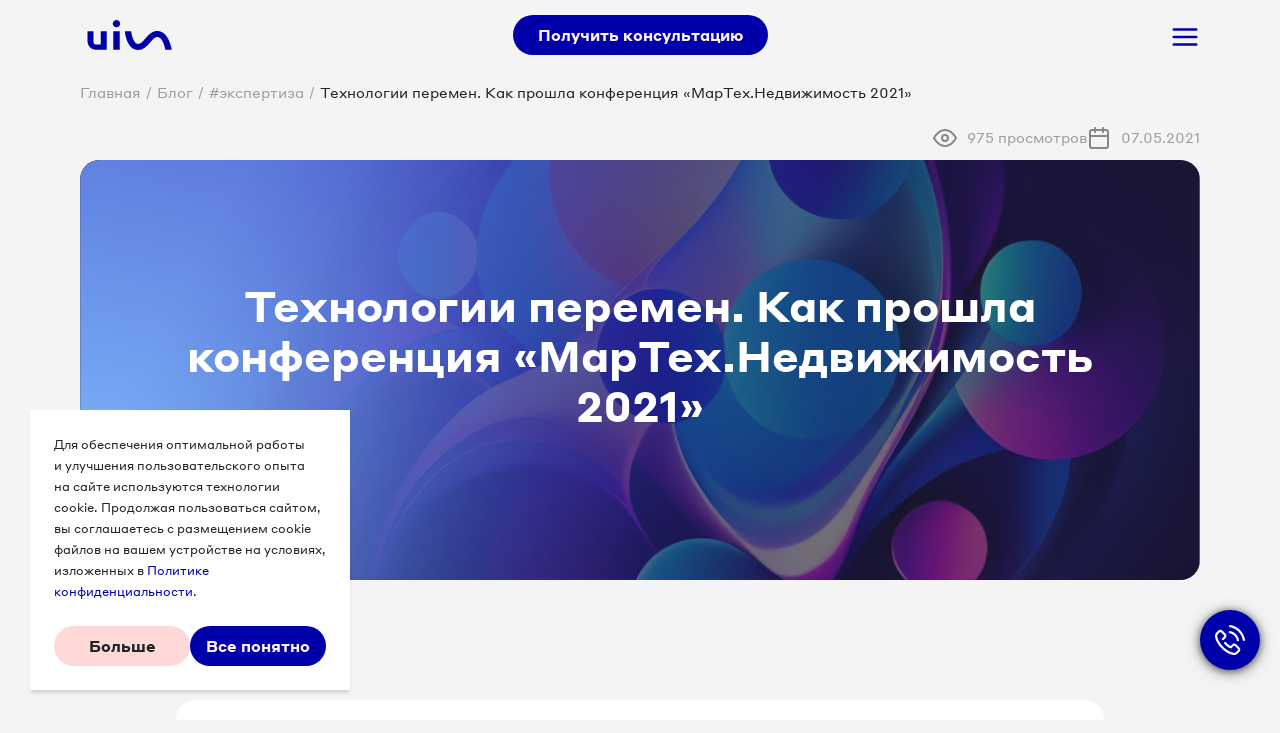

--- FILE ---
content_type: text/html; charset=UTF-8
request_url: https://www.uiscom.ru/blog/tekhnologii-peremen-kak-proshla-konferentsiya-martekh-nedvizhimost-2021/
body_size: 28972
content:



<!DOCTYPE html>
<html lang="ru">
<head>
	<meta charset="UTF-8">
	<meta content="width=device-width, initial-scale=1.0, maximum-scale=1.0, user-scalable=0" name="viewport">
			<meta property="og:image" content="https://www.uiscom.ru/upload/uf/559/i3r59ju902oygfqjtrgko6zgmij0lxf8.jpg"/>
	
	
	<!-- Favicon -->
	<link rel="shortcut icon" href="/local/templates/uiscom/images/favicon/16x16.png" type="image/png">
	<link rel="icon" type="image/png" sizes="16x16" href="/local/templates/uiscom/images/favicon/16x16.png">
	<link rel="icon" type="image/png" sizes="32x32" href="/local/templates/uiscom/images/favicon/32x32.png">
	<link rel="icon" type="image/png" sizes="48x48" href="/local/templates/uiscom/images/favicon/48x48.png">
	<link rel="icon" type="image/png" sizes="96x96" href="/local/templates/uiscom/images/favicon/96x96.png">
	<link rel="icon" type="image/png" sizes="120x120" href="/local/templates/uiscom/images/favicon/120x120.png">
	<!-- End favicon -->

	<title>Технологии перемен. Как прошла конференция «МарТех.Недвижимость 2021»</title>
	<meta http-equiv="Content-Type" content="text/html; charset=UTF-8" />
<link href="/bitrix/cache/css/s1/uiscom/page_cec9eadc31ea446019dd034b8032d941/page_cec9eadc31ea446019dd034b8032d941_v1.css?17688940892619" type="text/css"  rel="stylesheet" />
<link href="/bitrix/cache/css/s1/uiscom/template_c0d7586e30663b2728eb8920e2744b9e/template_c0d7586e30663b2728eb8920e2744b9e_v1.css?176969340432522" type="text/css"  data-template-style="true" rel="stylesheet" />
<script>if(!window.BX)window.BX={};if(!window.BX.message)window.BX.message=function(mess){if(typeof mess==='object'){for(let i in mess) {BX.message[i]=mess[i];} return true;}};</script>
<script>(window.BX||top.BX).message({"JS_CORE_LOADING":"Загрузка...","JS_CORE_NO_DATA":"- Нет данных -","JS_CORE_WINDOW_CLOSE":"Закрыть","JS_CORE_WINDOW_EXPAND":"Развернуть","JS_CORE_WINDOW_NARROW":"Свернуть в окно","JS_CORE_WINDOW_SAVE":"Сохранить","JS_CORE_WINDOW_CANCEL":"Отменить","JS_CORE_WINDOW_CONTINUE":"Продолжить","JS_CORE_H":"ч","JS_CORE_M":"м","JS_CORE_S":"с","JSADM_AI_HIDE_EXTRA":"Скрыть лишние","JSADM_AI_ALL_NOTIF":"Показать все","JSADM_AUTH_REQ":"Требуется авторизация!","JS_CORE_WINDOW_AUTH":"Войти","JS_CORE_IMAGE_FULL":"Полный размер"});</script>

<script src="/bitrix/js/main/core/core.min.js?1738066624225181"></script>

<script>BX.Runtime.registerExtension({"name":"main.core","namespace":"BX","loaded":true});</script>
<script>BX.setJSList(["\/bitrix\/js\/main\/core\/core_ajax.js","\/bitrix\/js\/main\/core\/core_promise.js","\/bitrix\/js\/main\/polyfill\/promise\/js\/promise.js","\/bitrix\/js\/main\/loadext\/loadext.js","\/bitrix\/js\/main\/loadext\/extension.js","\/bitrix\/js\/main\/polyfill\/promise\/js\/promise.js","\/bitrix\/js\/main\/polyfill\/find\/js\/find.js","\/bitrix\/js\/main\/polyfill\/includes\/js\/includes.js","\/bitrix\/js\/main\/polyfill\/matches\/js\/matches.js","\/bitrix\/js\/ui\/polyfill\/closest\/js\/closest.js","\/bitrix\/js\/main\/polyfill\/fill\/main.polyfill.fill.js","\/bitrix\/js\/main\/polyfill\/find\/js\/find.js","\/bitrix\/js\/main\/polyfill\/matches\/js\/matches.js","\/bitrix\/js\/main\/polyfill\/core\/dist\/polyfill.bundle.js","\/bitrix\/js\/main\/core\/core.js","\/bitrix\/js\/main\/polyfill\/intersectionobserver\/js\/intersectionobserver.js","\/bitrix\/js\/main\/lazyload\/dist\/lazyload.bundle.js","\/bitrix\/js\/main\/polyfill\/core\/dist\/polyfill.bundle.js","\/bitrix\/js\/main\/parambag\/dist\/parambag.bundle.js"]);
</script>
<script>(window.BX||top.BX).message({"LANGUAGE_ID":"ru","FORMAT_DATE":"DD.MM.YYYY","FORMAT_DATETIME":"DD.MM.YYYY HH:MI:SS","COOKIE_PREFIX":"BITRIX_SM","SERVER_TZ_OFFSET":"10800","UTF_MODE":"Y","SITE_ID":"s1","SITE_DIR":"\/","USER_ID":"","SERVER_TIME":1769717990,"USER_TZ_OFFSET":0,"USER_TZ_AUTO":"Y","bitrix_sessid":"e3fac98baac68778a013a2d09f536183"});</script>


<script src="/bitrix/js/main/cphttprequest.min.js?16105339623623"></script>
<script>BX.setJSList(["\/local\/templates\/uiscom\/components\/sprint.editor\/blocks\/.default\/_script.js","\/local\/templates\/uiscom\/components\/bitrix\/iblock.vote\/stars\/script.js","\/local\/vendor\/techart\/bitrix.tao\/scripts\/forms\/jquery.form.js","\/local\/vendor\/techart\/bitrix.tao\/scripts\/forms\/form.js","\/local\/templates\/uiscom\/scripts\/intlTelInput.js"]);</script>
<script>BX.setCSSList(["\/local\/templates\/uiscom\/components\/bitrix\/news\/blog\/bitrix\/news.detail\/.default\/style.css","\/local\/templates\/uiscom\/components\/sprint.editor\/blocks\/.default\/_style.css","\/local\/templates\/uiscom\/components\/bitrix\/iblock.vote\/stars\/style.css","\/local\/vendor\/techart\/bitrix.tao\/styles\/forms\/form.css","\/local\/templates\/uiscom\/styles\/demo.css","\/local\/templates\/uiscom\/components\/bitrix\/breadcrumb\/navigation\/style.css","\/local\/templates\/uiscom\/styles.css","\/local\/templates\/uiscom\/template_styles.css"]);</script>
<script>
					(function () {
						"use strict";

						var counter = function ()
						{
							var cookie = (function (name) {
								var parts = ("; " + document.cookie).split("; " + name + "=");
								if (parts.length == 2) {
									try {return JSON.parse(decodeURIComponent(parts.pop().split(";").shift()));}
									catch (e) {}
								}
							})("BITRIX_CONVERSION_CONTEXT_s1");

							if (cookie && cookie.EXPIRE >= BX.message("SERVER_TIME"))
								return;

							var request = new XMLHttpRequest();
							request.open("POST", "/bitrix/tools/conversion/ajax_counter.php", true);
							request.setRequestHeader("Content-type", "application/x-www-form-urlencoded");
							request.send(
								"SITE_ID="+encodeURIComponent("s1")+
								"&sessid="+encodeURIComponent(BX.bitrix_sessid())+
								"&HTTP_REFERER="+encodeURIComponent(document.referrer)
							);
						};

						if (window.frameRequestStart === true)
							BX.addCustomEvent("onFrameDataReceived", counter);
						else
							BX.ready(counter);
					})();
				</script>
<link href="/local/templates/uiscom/builds/prod/css/index/da8/da8ed173f5105479c7cf.css" media="screen" rel="stylesheet">
<script src="/local/templates/uiscom/builds/prod/js/index/da8/da8ed173f5105479c7cf.js" ></script>
<script>var ajaxMessages = {wait:"Загрузка..."}</script>



<script  src="/bitrix/cache/js/s1/uiscom/template_55a6e9c545351c918e58920fccf4841a/template_55a6e9c545351c918e58920fccf4841a_v1.js?1768894086129399"></script>
<script  src="/bitrix/cache/js/s1/uiscom/page_4c67d6ac06095ebaa64e125f0038c32e/page_4c67d6ac06095ebaa64e125f0038c32e_v1.js?17688940897068"></script>
<script>var _ba = _ba || []; _ba.push(["aid", "0d7aa3ac41565a7640e31813344ba8e0"]); _ba.push(["host", "www.uiscom.ru"]); (function() {var ba = document.createElement("script"); ba.type = "text/javascript"; ba.async = true;ba.src = (document.location.protocol == "https:" ? "https://" : "http://") + "bitrix.info/ba.js";var s = document.getElementsByTagName("script")[0];s.parentNode.insertBefore(ba, s);})();</script>



	

		
	<link rel="stylesheet" href="/local/templates/uiscom/styles/visitors.css" />
    <link rel="stylesheet" href="/local/templates/uiscom/styles/custom.css?1769069992" />
    <script>window.dataLayer = window.dataLayer || [];</script>
	<script src="/local/templates/uiscom/scripts/cookie.js"></script>
	<script src="/local/templates/uiscom/scripts/watch.js?33"></script>
	<script src="https://smartcaptcha.yandexcloud.net/captcha.js?render=onload&onload=onloadSmartcapcha" defer></script>

		<meta name="og:title" content="Технологии перемен. Как прошла конференция «МарТех.Недвижимость 2021»" />

	<!-- Yandex.Metrika counter -->
<script type="text/javascript" >
   (function(m,e,t,r,i,k,a){m[i]=m[i]||function(){(m[i].a=m[i].a||[]).push(arguments)};
   m[i].l=1*new Date();
   for (var j = 0; j < document.scripts.length; j++) {if (document.scripts[j].src === r) { return; }}
   k=e.createElement(t),a=e.getElementsByTagName(t)[0],k.async=1,k.src=r,a.parentNode.insertBefore(k,a)})
   (window, document, "script", "https://mc.yandex.ru/metrika/tag.js", "ym");

   ym(172145, "init", {
        clickmap:true,
        trackLinks:true,
        accurateTrackBounce:true,
        webvisor:true,
        trackHash:true,
        ecommerce:"dataLayer"
   });
</script>
<noscript><div><img src="https://mc.yandex.ru/watch/172145" style="position:absolute; left:-9999px;" alt="" /></div></noscript>
<!-- /Yandex.Metrika counter -->


<!-- Incorrect display of numbers on iOS -->
<meta name="format-detection" content="telephone=no"> 
<!-- End Incorrect display of numbers on iOS -->

<!-- Сalltracking -->
<script type="text/javascript">
var __cs = __cs || [];
__cs.push(["setCsAccount", "EDW1CXigcLS1YTvPRMMvd6iGFY6K8UaM"]);
__cs.push(["setDynamicalReplacement", true]); 
</script>
<!-- End Сalltracking -->

<!-- Mindbox DeviceUUID -->
<script type="text/javascript" src="//custom.comagic.ru/static/mindbox_proxy/custom.js"></script>
<!-- End Mindbox DeviceUUID -->

<!-- CoMagic -->
<script type="text/javascript" async src="https://app2.comagic.ru/static/cs.min.js"></script>
<!-- End CoMagic -->

<!-- Mindbox JavaScript SDK (трекер) -->
<script>
    mindbox = window.mindbox || function() { mindbox.queue.push(arguments); };
    mindbox.queue = mindbox.queue || [];
    mindbox('create');
</script>
<script src="https://api.mindbox.ru/scripts/v1/tracker.js" async></script>
<!-- End Mindbox  JavaScript SDK (трекер) -->

<script type="text/javascript">window._ab_id_=165843</script>
<script src="https://cdn.botfaqtor.ru/one.js"></script>	</head>

<body class="b-layout b-layout--default">

	<!-- Varioqub experiments -->
<script type="text/javascript">
    (function(e, x, pe, r, i, me, nt){
    e[i]=e[i]||function(){(e[i].a=e[i].a||[]).push(arguments)},
    me=x.createElement(pe),me.async=1,me.src=r,nt=x.getElementsByTagName(pe)[0],nt.parentNode.insertBefore(me,nt)})
    (window, document, 'script', 'https://abt.s3.yandex.net/expjs/latest/exp.js', 'ymab');
    ymab('metrika.172145', 'init'/*, {clientFeatures}, {callback}*/);
</script>
<!--End Varioqub experiments -->
	<!-- Блок отображения сетки на сайте -->
	
        <div class="b-layout__global">
                                        <div class="b-layout__cookie">
                    <div class="b-cookie-banner">
		<div class="b-cookie-banner__desc js-b-cookie-banner-desc little-head"><p>Для обеспечения оптимальной работы и&nbsp;улучшения пользовательского опыта на&nbsp;сайте используются технологии cookie. Продолжая пользоваться сайтом, вы&nbsp;соглашаетесь с&nbsp;размещением cookie файлов на&nbsp;вашем устройстве на&nbsp;условиях, изложенных в&nbsp;<a href="/politika-konfidencialnosti/">Политике конфиденциальности</a>.</p></div>
		<div class="b-cookie-banner__desc js-b-cookie-banner-more little-head" style="display: none;"><p>Для обеспечения оптимальной работы и&nbsp;улучшения пользовательского опыта на&nbsp;сайте могут использоваться системы веб аналитики (в&nbsp;том числе Яндекс.Метрика, CoMagic), которые могут размещать на&nbsp;вашем устройстве cookie-файлы.</p>

							<p>Продолжая пользоваться сайтом, вы&nbsp;соглашаетесь с&nbsp;применением указанных технологий, в&nbsp;том числе для аналитики с&nbsp;использованием внешних сервисов, и&nbsp;размещением cookie-файлов. Вы&nbsp;можете удалить cookie-файлы с&nbsp;вашего устройства через настройки браузера, а&nbsp;также заблокировать размещение cookie-файлов, однако при этом некоторые функции сайта могут перестать работать.</p>

							<p>Дополнительную информацию вы&nbsp;можете найти в&nbsp;<a href="/politika-konfidencialnosti/">Политике конфиденциальности</a>.</p></div>
		<div class="b-cookie-banner__buttons">

				<div class="b-button">
	<div class="b-button__content pink" style="" data-button="more">
					<div class="b-button__name h5">
								Больше
			</div>
				<div class="b-button__arrow dissable"></div>
			</div>
</div>

				<div class="b-button">
	<div class="b-button__content blue" style="" data-button="close">
					<div class="b-button__name h5">
								Все понятно
			</div>
				<div class="b-button__arrow dissable"></div>
			</div>
</div>
		</div>
		<!-- <div class="b-cookie-banner__close"></div> -->
</div>                </div>
            
                            <div class="b-link-widget">
	<div class="b-link-widget__content" style="background-color: #0000AA">
		<div class="b-link-widget__icon" style="background-color: white"></div>
		<a target="_blank" rel="nofollow" href="/poluchit-konsultatsiyu/" onclick="ym(172145, 'reachGoal', 'vidjet'); return true;"></a>
	</div>
</div>
                                    </div>

	<div class="b-layout__content">
											<header class="b-layout__header">
						<div class="b-header">
	<div class="b-header__top">
		<a href="/" class="b-header__logo"></a>
		<form class="b-header__search lg-show-flex" action="/search/">
			<input type="search" class="b-header__search-text" name="q" placeholder="Поиск по сайту">
			<input type="submit" class="b-header__search-button" value="">
		</form>
					<a href="tel:+7 (495) 151-11-55" class="b-header__phone phone-number lg-show">+7 (495) 151-11-55</a>
				<a href="/poluchit-konsultatsiyu/" class="b-header__button-blue lg-hidden">
			<span class="bg-hidden">Связаться</span>
			<span class="bg-show">Получить консультацию</span>			
		</a>
		<div class="b-header__menu-btn lg-hidden"><svg width="30" height="30" viewBox="0 0 30 30" fill="none" xmlns="http://www.w3.org/2000/svg">
<path d="M3.75 15H26.25" stroke="#0000AA" stroke-width="2.5" stroke-linecap="round" stroke-linejoin="round"/>
<path d="M3.75 7.5H26.25" stroke="#0000AA" stroke-width="2.5" stroke-linecap="round" stroke-linejoin="round"/>
<path d="M3.75 22.5H26.25" stroke="#0000AA" stroke-width="2.5" stroke-linecap="round" stroke-linejoin="round"/>
</svg>
</div>
		
		<div class="b-header__top-links">
			<a class="b-header__basket " rel="nofollow" href="/basket/">
				<svg width="17" height="18" viewBox="0 0 17 18" fill="none" xmlns="http://www.w3.org/2000/svg">
<path d="M12.6334 14.3775C11.89 14.3775 11.2722 14.9954 11.2722 15.7388C11.2722 16.4842 11.89 17.1 12.6334 17.1C13.3789 17.1 13.9947 16.4842 13.9947 15.7388C13.9947 14.9954 13.3789 14.3775 12.6334 14.3775ZM6.7773 14.3573C6.03185 14.3573 5.41605 14.9731 5.41605 15.7185C5.41605 16.4842 6.03185 17.0797 6.7773 17.0797C7.52072 17.0797 8.13853 16.4619 8.13853 15.7185C8.13853 14.9731 7.52072 14.3573 6.7773 14.3573ZM15.3559 4.74764L4.36475 3.59909H4.17436L3.68414 1.23921C3.68414 1.19668 3.66389 1.15415 3.64159 1.11162C3.55653 0.919172 3.40866 0.771304 3.19596 0.706494L0.876605 0.0278843C0.516035 -0.0794807 0.133211 0.133222 0.0278734 0.493792C-0.0794916 0.856389 0.133211 1.23921 0.495784 1.34455L2.43026 1.89755L4.76988 13.1662C4.81241 13.5065 5.11018 13.7617 5.44849 13.7617H14.2924C14.6753 13.7617 14.973 13.464 14.973 13.0811C14.973 12.6983 14.6753 12.4005 14.2924 12.4005H6.00149L5.68345 10.8489H14.4626C14.973 10.8489 15.441 10.4883 15.5261 10.0204L16.312 5.93669C16.4396 5.34317 15.994 4.81042 15.3559 4.74764Z" fill="white"/>
</svg>
			</a>
			<a class="b-header__button-bordered" href="/podderzhka/">Поддержка</a>
			<a href="/user/" rel="nofollow" class="b-header__button-bordered">Личный кабинет</a>			
		</div>
	</div>

	<div class="b-header__bottom">
		<nav class="b-header__menu">

			<div class="b-header__bottom-bar">
				<form class="b-header__search" action="/search/">
					<input type="search" class="b-header__search-text" name="q" placeholder="Поиск по сайту">
					<input type="submit" class="b-header__search-button" value="">
				</form>
				<div class="b-header__menu-btn"><svg width="30" height="30" viewBox="0 0 30 30" fill="none" xmlns="http://www.w3.org/2000/svg">
<path d="M22.5 7.5L7.5 22.5" stroke="#0000AA" stroke-width="2.5" stroke-linecap="round" stroke-linejoin="round"/>
<path d="M7.5 7.5L22.5 22.5" stroke="#0000AA" stroke-width="2.5" stroke-linecap="round" stroke-linejoin="round"/>
</svg>
</div>
			</div>

							<div class="b-header__menu-item">
											<a href="/producty/" class="b-header__menu-link" data-id-item=1>Продукты</a>
																<div class="b-header__menu-sub" data-id-container=1>							
															<div>
																			<a href="/producty/" class="b-header__menu-sub-title">Управление коммуникациями</a>
																		<div class="b-header__menu-sub-inner">
										<div class="b-header__menu-sub-items">
																							
												<a href="/producty/virtualnaya-ats/" class="b-header__menu-sub-item">
																											<img src="/upload/uf/5ec/hq2jp29v4vz8vb5dcnm9y2dc53w37rjd.svg" alt="Виртуальная АТС">
																										<span>Виртуальная АТС</span>
												</a>
																																			
												<a href="/producty/sim-karty/" class="b-header__menu-sub-item">
																											<img src="/upload/uf/c4c/1hrhaulzng153em82cjwa5bg8vvxcrzx.svg" alt="SIM-карты">
																										<span>SIM-карты</span>
												</a>
																																			
												<a href="/producty/rabochee-mesto-operatora/" class="b-header__menu-sub-item">
																											<img src="/upload/uf/617/43tx4ke23jn6j34jnmmolmps2ktg89o2.svg" alt="Текстовые коммуникации">
																										<span>Текстовые коммуникации</span>
												</a>
																																			
												<a href="/producty/#omni" class="b-header__menu-sub-item">
																											<img src="/upload/uf/883/ciumbq3ymk62t7csyygymnxxlo6kexvg.svg" alt="Омниканальное рабочее место  ">
																										<span>Омниканальное рабочее место  </span>
												</a>
																																			
												<a href="/producty/softfon/" class="b-header__menu-sub-item">
																											<img src="/upload/uf/732/bxeh71mdywcu3qu89y1bgvh8zkh91upl.svg" alt="Софтфон">
																										<span>Софтфон</span>
												</a>
																																			
												<a href="/producty/rechevaya-analitika-s-iskusstvennym-intellektom/" class="b-header__menu-sub-item">
																											<img src="/upload/uf/42f/3vy21ei0xb0m7tvyv7wr283j0jkwfgyb.svg" alt="Речевая аналитика ИИ">
																										<span>Речевая аналитика ИИ</span>
												</a>
																																			
												<a href="/producty/etiketka-dlya-markirovki-zvonkov/" class="b-header__menu-sub-item">
																											<img src="/upload/uf/c83/2gxvys2woe74m4e37644bmpk1f1pra7z.svg" alt="Этикетка">
																										<span>Этикетка</span>
												</a>
																																	</div>
																			</div>
								</div>
															<div>
																			<a href="/producty/produkty-analitika-reklamy/" class="b-header__menu-sub-title">Аналитика рекламы</a>
																		<div class="b-header__menu-sub-inner">
										<div class="b-header__menu-sub-items">
																							
												<a href="/producty/skvoznaja-analitika/" class="b-header__menu-sub-item">
																											<img src="/upload/uf/696/4g25y70idw5920qd3pzghqrhtyvjsgpr.svg" alt="Сквозная аналитика">
																										<span>Сквозная аналитика</span>
												</a>
																																			
												<a href="/producty/multikanalnaya-analitika/" class="b-header__menu-sub-item">
																											<img src="/upload/uf/f29/bddkg18yfg6spmx5c6h20pd7gyg24k5w.svg" alt="Мультиканальная аналитика">
																										<span>Мультиканальная аналитика</span>
												</a>
																																			
												<a href="/producty/omnividzhet/" class="b-header__menu-sub-item">
																											<img src="/upload/uf/4d3/svc8mcyxt96hybwg1n3rz5iljs2yh6ti.svg" alt="Чаттрекинг">
																										<span>Чаттрекинг</span>
												</a>
																																			
												<a href="/producty/calltracking/" class="b-header__menu-sub-item">
																											<img src="/upload/uf/2a7/xbqq5nynk8319y517dwae8idok40128n.svg" alt="Коллтрекинг">
																										<span>Коллтрекинг</span>
												</a>
																																			
												<a href="/producty/email-tracking/" class="b-header__menu-sub-item">
																											<img src="/upload/uf/b5c/w61wvcfrxrhqb9d55x2xq47tvayadbmg.svg" alt="Имейлтрекинг">
																										<span>Имейлтрекинг</span>
												</a>
																																	</div>
																			</div>
								</div>
															<div>
																			<a href="/producty/integracii/" class="b-header__menu-sub-title">Интеграции</a>
																		<div class="b-header__menu-sub-inner">
										<div class="b-header__menu-sub-items">
																							
												<a href="/producty/integracii/crm/" class="b-header__menu-sub-item">
																											<img src="/upload/uf/0c7/1u3d51b4zzb2li2mmh5xqkc52ywomlz0.svg" alt="amoCRM, Битрикс24 и другие CRM ">
																										<span>amoCRM, Битрикс24 и другие CRM </span>
												</a>
																																			
												<a href="/producty/integracii/messendzhery-i-klassifaydy/" class="b-header__menu-sub-item">
																											<img src="/upload/uf/c08/a7pko0lc2iusxvcqv4bpltp8fm46zhpw.svg" alt="Мессенджеры и классифайды">
																										<span>Мессенджеры и классифайды</span>
												</a>
																																			
												<a href="/producty/integracii/reklamnye-sistemy/" class="b-header__menu-sub-item">
																											<img src="/upload/uf/5c5/ia23qz1pgwjeqy4ged5p8wofss8teu1b.svg" alt="Рекламные системы ">
																										<span>Рекламные системы </span>
												</a>
																																			
												<a href="/producty/integracii/mis/" class="b-header__menu-sub-item">
																											<img src="/upload/uf/56b/02tamyvsgzl65kpajvfoec35ntdc4g4i.svg" alt="Медицинские информационные системы">
																										<span>Медицинские информационные системы</span>
												</a>
																																			
												<a href="/producty/integracii/api/" class="b-header__menu-sub-item">
																											<img src="/upload/uf/597/9kc4i37bx4t1ijc03wi12cceru9vzod9.svg" alt="API">
																										<span>API</span>
												</a>
																																	</div>
																			</div>
								</div>
														
							<!-- 								<div class="b-header__menu-another-content c-content">
									<div class="h5"><a href="/producty/integracii/" target="_blank" rel="nofollow"><span style="color:#000;"><span>Интеграции</span></span></a></div><div class="little"><a href="/producty/integracii/crm/">amoCRM, Битрикс24 и другие CRM</a> <br><a href="/producty/integracii/messendzhery-i-klassifaydy/">Мессенджеры и классифайды</a> <br><a href="/producty/integracii/reklamnye-sistemy/">Рекламные системы</a> <br><a href="/producty/integracii/meditsina/">Медицинские информационные системы</a> <br><a href="/producty/integracii/api/">API</a> <br><a href="/producty/integracii/">Все интеграции</a></div>
								</div>
							 -->
						</div>
									</div>
							<div class="b-header__menu-item">
											<a href="/reshenija/" class="b-header__menu-link" data-id-item=2>Решения</a>
																<div class="b-header__menu-sub" data-id-container=2>							
															<div>
																			<a href="/reshenija/?category=biznes" class="b-header__menu-sub-title">Задачи бизнеса</a>
																		<div class="b-header__menu-sub-inner">
										<div class="b-header__menu-sub-items">
																							
												<a href="/reshenija/udalennyj-ofis/" class="b-header__menu-sub-item">
																											<img src="/upload/uf/75b/6frrjpd0fsjr0ydtuxjxwpj9qa23gjev.svg" alt="Удаленный офис">
																										<span>Удаленный офис</span>
												</a>
																																			
												<a href="/reshenija/gibridnaya-telefoniya/" class="b-header__menu-sub-item">
																											<img src="/upload/uf/5ec/hq2jp29v4vz8vb5dcnm9y2dc53w37rjd.svg" alt="Гибридная телефония">
																										<span>Гибридная телефония</span>
												</a>
																																			
												<a href="/reshenija/holodnyj-obzvon/" class="b-header__menu-sub-item">
																											<img src="/upload/uf/450/3bj47ize1mzpknm9vpbf2ngacwhrzts4.svg" alt="Холодный обзвон">
																										<span>Холодный обзвон</span>
												</a>
																																			
												<a href="/reshenija/kontrol-vyezdnykh-sotrudnikov/" class="b-header__menu-sub-item">
																											<img src="/upload/uf/437/ka5vhwqjuvyay7dkj5ndgqoabrewwdls.svg" alt="Контроль выездных сотрудников">
																										<span>Контроль выездных сотрудников</span>
												</a>
																																			
												<a href="/reshenija/nomera-dlya-marketpleysov/" class="b-header__menu-sub-item">
																											<img src="/upload/uf/4d1/x2jh8lhi69lx7o6lmoksawsnj8qw2lm5.svg" alt="Номера для маркетплейсов">
																										<span>Номера для маркетплейсов</span>
												</a>
																																			
												<a href="/reshenija/avtostrategii-yandex-direct/" class="b-header__menu-sub-item">
																											<img src="/upload/uf/9da/ihkd34tbto91c911wql16ayv9h1ic8hd.svg" alt="Автоматизация рекламы">
																										<span>Автоматизация рекламы</span>
												</a>
																																			
												<a href="/reshenija/podklyuchenie-svoego-nomera/" class="b-header__menu-sub-item">
																											<img src="/upload/uf/700/ydz16iqmo15e5hljqjjojh7slxes1b2n.svg" alt="Подключение своего номера">
																										<span>Подключение своего номера</span>
												</a>
																																	</div>
																			</div>
								</div>
															<div>
																			<a href="/reshenija/?category=otrasli" class="b-header__menu-sub-title">Отрасли бизнеса</a>
																		<div class="b-header__menu-sub-inner">
										<div class="b-header__menu-sub-items">
																							
												<a href="/reshenija/meditsina/" class="b-header__menu-sub-item">
																											<img src="/upload/uf/56b/02tamyvsgzl65kpajvfoec35ntdc4g4i.svg" alt="Медицина">
																										<span>Медицина</span>
												</a>
																																			
												<a href="/reshenija/stomatologija/" class="b-header__menu-sub-item">
																											<img src="/upload/uf/cae/1p1k7rixjk8tffpl9lahemnsslk5xqeb.svg" alt="Стоматология">
																										<span>Стоматология</span>
												</a>
																																			
												<a href="/reshenija/koll-centr/" class="b-header__menu-sub-item">
																											<img src="/upload/uf/291/ja7pynawgchya042nbiqg7b9phmbpeo9.svg" alt="Колл-центр">
																										<span>Колл-центр</span>
												</a>
																																			
												<a href="/reshenija/franshizy/" class="b-header__menu-sub-item">
																											<img src="/upload/uf/d53/0ywhcncunzwbw2jqw8bhyf84uq9a06hi.svg" alt="Франшизы">
																										<span>Франшизы</span>
												</a>
																																	</div>
																			</div>
								</div>
															<div>
																			<a href="/blog/?category=keisy" class="b-header__menu-sub-title">Кейсы</a>
																		<div class="b-header__menu-sub-inner">
										<div class="b-header__menu-sub-items">
																							
												<a href="/blog/?category=keisy&tag=functions" class="b-header__menu-sub-item">
																										<span>#функции_платформы</span>
												</a>
																																			
												<a href="/blog/?category=keisy&tag=kolltreking" class="b-header__menu-sub-item">
																										<span>#коллтрекинг</span>
												</a>
																																			
												<a href="/blog/?tag=it-solution" class="b-header__menu-sub-item">
																										<span>#IT_решения</span>
												</a>
																																			
												<a href="/blog/?tag=medicine" class="b-header__menu-sub-item">
																										<span>#медицина</span>
												</a>
																																			
												<a href="/blog/?tag=callcenter" class="b-header__menu-sub-item">
																										<span>#колл_центр</span>
												</a>
																																			
												<a href="/blog/?tag=realty" class="b-header__menu-sub-item">
																										<span>#недвижимость</span>
												</a>
																																			
												<a href="/blog/?tag=franchise" class="b-header__menu-sub-item">
																										<span>#франшиза</span>
												</a>
																																	</div>
																			</div>
								</div>
														
							<!--  -->
						</div>
									</div>
							<div class="b-header__menu-item">
											<a href="/tarify/" class="b-header__menu-link" data-id-item=3>Тарифы</a>
																<div class="b-header__menu-sub" data-id-container=3>							
															<div>
																			<a href="/tarify/" class="b-header__menu-sub-title">Тарифы</a>
																		<div class="b-header__menu-sub-inner">
										<div class="b-header__menu-sub-items">
																							
												<a href="/tarify/omni/" class="b-header__menu-sub-item">
																											<img src="/upload/uf/8b5/bn8d4xk9hnm4vv6xyr1ou3cc2szzyc44.svg" alt="Объединение коммуникаций">
																										<span>Объединение коммуникаций</span>
												</a>
																																			
												<a href="/tarify/" class="b-header__menu-sub-item">
																											<img src="/upload/uf/5ec/hq2jp29v4vz8vb5dcnm9y2dc53w37rjd.svg" alt="Виртуальная АТС">
																										<span>Виртуальная АТС</span>
												</a>
																																			
												<a href="/tarify/analitika/" class="b-header__menu-sub-item">
																											<img src="/upload/uf/696/4g25y70idw5920qd3pzghqrhtyvjsgpr.svg" alt="Аналитика рекламы">
																										<span>Аналитика рекламы</span>
												</a>
																																	</div>
																			</div>
								</div>
															<div>
																			<a href="/vozmozhnosti/virtualnye-nomera/#select" class="b-header__menu-sub-title">Выбрать номер</a>
																		<div class="b-header__menu-sub-inner">
										<div class="b-header__menu-sub-items">
																							
												<a href="/vozmozhnosti/virtualnye-nomera/federalnyj-nomer-8-800/" class="b-header__menu-sub-item">
																										<span>Номера 8-800 </span>
												</a>
																																			
												<a href="/vozmozhnosti/virtualnye-nomera/nomera-495/" class="b-header__menu-sub-item">
																										<span>Номера 495</span>
												</a>
																																			
												<a href="/vozmozhnosti/virtualnye-nomera/nomera-812/" class="b-header__menu-sub-item">
																										<span>Номера 812</span>
												</a>
																																			
												<a href="/vozmozhnosti/virtualnye-nomera/regionalnye-nomera/" class="b-header__menu-sub-item">
																										<span>Региональные номера</span>
												</a>
																																			
												<a href="/vozmozhnosti/virtualnye-nomera/#link" class="b-header__menu-sub-item">
																										<span>Тарифы на связь</span>
												</a>
																																	</div>
																			</div>
								</div>
														
							<!-- 								<div class="b-header__menu-another-content c-content">
									<div class="h5"><span style="color:#000;"><span>Виртуальные номера</span></span></div><div class="little"><a href="/vozmozhnosti/virtualnye-nomera/federalnyj-nomer-8-800/"><span style="color:#000;"><span>Номера 8-800</span></span></a> <br><a href="/vozmozhnosti/virtualnye-nomera/nomera-495/"><span style="color:#000;"><span>Номера 495</span></span></a> <br><a href="/vozmozhnosti/virtualnye-nomera/nomera-812/"><span style="color:#000;"><span>Номера 812</span></span></a> <br><a href="/vozmozhnosti/virtualnye-nomera/regionalnye-nomera/"><span style="color:#000;"><span>Региональные номера</span></span></a> <br><a href="/vozmozhnosti/virtualnye-nomera/"><span style="color:#000;"><span>Виртуальные номера</span></span></a></div>
								</div>
							 -->
						</div>
									</div>
							<div class="b-header__menu-item">
											<a href="/partnery/" class="b-header__menu-link" data-id-item=4>Партнерам</a>
																<div class="b-header__menu-sub" data-id-container=4>							
															<div>
																			<a href="/partnery/" class="b-header__menu-sub-title">Партнерские программы</a>
																		<div class="b-header__menu-sub-inner">
										<div class="b-header__menu-sub-items">
																							
												<a href="/partnery/amocrm/" class="b-header__menu-sub-item">
																										<span>amoCRM</span>
												</a>
																																			
												<a href="/partnery/bitrix/" class="b-header__menu-sub-item">
																										<span>Битрикс24</span>
												</a>
																																			
												<a href="/partnery/kompanijam/" class="b-header__menu-sub-item">
																										<span>Различные IT‑решения</span>
												</a>
																																			
												<a href="/poluchit-konsultatsiyu/" class="b-header__menu-sub-item">
																										<span>Вендоры</span>
												</a>
																																			
												<a href="/partnery/consenta/" class="b-header__menu-sub-item">
																										<span>Физические лица (Consenta)</span>
												</a>
																																	</div>
																			</div>
								</div>
															<div>
																			<a href="/partnery/reklamnym-agentstvam/" class="b-header__menu-sub-title">Рекламные агентства</a>
																		<div class="b-header__menu-sub-inner">
										<div class="b-header__menu-sub-items">
																							
												<a href="/partnery/reklamnym-agentstvam/obuchenie/" class="b-header__menu-sub-item">
																										<span>Обучение</span>
												</a>
																																			
												<a href="/partnery/reklamnym-agentstvam/sertifikatsiya/" class="b-header__menu-sub-item">
																										<span>Сертификация</span>
												</a>
																																	</div>
																			</div>
								</div>
														
							<!-- 								<div class="b-header__menu-another-content c-content">
									<div class="h5"><span style="color:#000;"><span>Рекламным агентствам</span></span></div><div class="little"><a href="/partnery/reklamnym-agentstvam/obuchenie/">Обучение</a>    <br><a href="/partnery/reklamnym-agentstvam/sertifikatsiya/">Сертификация</a></div>
								</div>
							 -->
						</div>
									</div>
							<div class="b-header__menu-item">
											<div class="b-header__menu-link" data-id-item=5>Клиентам</div>
																<div class="b-header__menu-sub" data-id-container=5>							
															<div>
																			<div class="b-header__menu-sub-title">Полезные материалы</div>
																		<div class="b-header__menu-sub-inner">
										<div class="b-header__menu-sub-items">
																							
												<a href="/blog/" class="b-header__menu-sub-item">
																										<span>Блог</span>
												</a>
																																			
												<a href="/blog/?category=keisy" class="b-header__menu-sub-item">
																										<span>Кейсы</span>
												</a>
																																			
												<a href="/blog/?category=statyi" class="b-header__menu-sub-item">
																										<span>Статьи</span>
												</a>
																																			
												<a href="/blog/?category=research" class="b-header__menu-sub-item">
																										<span>Исследования</span>
												</a>
																																			
												<a href="/blog/?category=novosti" class="b-header__menu-sub-item">
																										<span>Новости</span>
												</a>
																																			
												<a href="/academiya/events/" class="b-header__menu-sub-item">
																										<span>Афиша</span>
												</a>
																																	</div>
																			</div>
								</div>
															<div>
																			<a href="/podderzhka/" class="b-header__menu-sub-title">Помощь</a>
																		<div class="b-header__menu-sub-inner">
										<div class="b-header__menu-sub-items">
																							
												<a href="/podderzhka/dokumenty/" class="b-header__menu-sub-item">
																										<span>Документы</span>
												</a>
																																			
												<a href="/podderzhka/nastrojka-oborudovanija/" class="b-header__menu-sub-item">
																										<span>Настройка оборудования</span>
												</a>
																																			
												<a href="/kontakty/" class="b-header__menu-sub-item">
																										<span>Контакты</span>
												</a>
																																			
												<a href="https://yandex.ru/maps/-/CCU4fEuz-D" class="b-header__menu-sub-item">
																										<span>Схема проезда</span>
												</a>
																																			
												<a href="/academiya/instrumenty-marketologa/" class="b-header__menu-sub-item">
																										<span>Инструменты маркетолога</span>
												</a>
																																			
												<a href="/academiya/spravochnyj-centr/dokumentatsiya-api/" class="b-header__menu-sub-item">
																										<span>Документация API</span>
												</a>
																																	</div>
																			</div>
								</div>
															<div>
																			<a href="/academiya/spravochnyj-centr/" class="b-header__menu-sub-title">Справочный центр</a>
																		<div class="b-header__menu-sub-inner">
										<div class="b-header__menu-sub-items">
																							
												<a href="/academiya/spravochnyj-centr/obrabotka-vkhodyashchikh-zvonkov/perevod-zvonka-na-drugogo-sotrudnika-transfer/" class="b-header__menu-sub-item">
																										<span>Трансфер звонка</span>
												</a>
																																			
												<a href="/academiya/spravochnyj-centr/upravlenie-akkauntom-faq/sroki-i-sposoby-oplaty-uslug/" class="b-header__menu-sub-item">
																										<span>Способы оплаты</span>
												</a>
																																			
												<a href="/academiya/spravochnyj-centr/integratsiya-s-amocrm/podklyuchenie-integratsii-s-amocrm/" class="b-header__menu-sub-item">
																										<span>UIS в amoCRM</span>
												</a>
																																			
												<a href="/academiya/spravochnyj-centr/obrabotka-vkhodyashchikh-zvonkov/nastroyka-sip-telefonii/" class="b-header__menu-sub-item">
																										<span>SIP-линии</span>
												</a>
																																			
												<a href="/academiya/spravochnyj-centr/upravlenie-akkauntom-faq/dobavlenie-konechnykh-polzovateley/" class="b-header__menu-sub-item">
																										<span>Конечные пользователи номеров</span>
												</a>
																																	</div>
																			</div>
								</div>
														
							<!-- 								<div class="b-header__menu-another-content c-content">
									<h5 style="text-align:center;"><a href="/oborudovanie/"><span style="color:#000;"><span>Оборудование</span></span></a></h5><p style="text-align:center;"> </p><p style="text-align:center;"><a href="/oborudovanie/"><img src="/upload/menu/phone.png"></a></p><div class="little" style="text-align:center;">Выбирайте подходящее вам</div>
								</div>
							 -->
						</div>
									</div>
						<div class="b-header__bottom-footer">
				<div><a class="b-header__button-bordered" href="/basket/">Корзина</a></div>
				<div><a class="b-header__button-bordered" href="/podderzhka/">Поддержка</a></div>
				<div><a class="b-header__button-bordered" href="https://yandex.ru/maps/-/CCU4fEuz-D" target="_blank">Схема проезда</a></div>
				<div><a href="/user/" rel="nofollow" class="b-header__button-bordered">Личный кабинет</a></div>
				<div>
											<a href="https://vk.com/uiscom" rel="nofollow"><img src="/images/header/vk.svg" alt="vk"></a>
																<a href="https://rutube.ru/channel/24800224/" rel="nofollow"><img src="/images/header/rt.svg" alt="rt"></a>
									</div>
				<div><a href="mailto:info@uiscom.ru" class="b-header__phone">info@uiscom.ru</a></div>
									<div><a href="tel:+7 (495) 151-11-55" class="b-header__phone phone-number">+7 (495) 151-11-55</a></div>
							</div>
			<a href="/poluchit-konsultatsiyu/" class="b-header__button-blue lg-show">Получить консультацию</a>
		</nav>
		
	</div>

	<div class="b-header__fade"></div>

</div>					</header>
						
		<main class="b-layout__main">
			<div class="b-layout__main-global">
							</div>
			<div class="b-layout__main-content">
								<link href="/bitrix/css/main/font-awesome.css?161053396628777" type="text/css" rel="stylesheet" />
<div class="b-breadcrumbs" itemprop="http://schema.org/breadcrumb" itemscope itemtype="http://schema.org/BreadcrumbList">
			<div class="little" id="bx_breadcrumb_0" itemprop="itemListElement" itemscope itemtype="http://schema.org/ListItem">
				<a href="/" title="Главная" itemprop="item"><p class="little" itemprop="name">Главная</p></a><span>/</span>
				<meta itemprop="position" content="1"/>
			</div>
			<div class="little" id="bx_breadcrumb_1" itemprop="itemListElement" itemscope itemtype="http://schema.org/ListItem">
				<a href="/blog/" title="Блог" itemprop="item"><p class="little" itemprop="name">Блог</p></a><span>/</span>
				<meta itemprop="position" content="2"/>
			</div>
			<div class="little" id="bx_breadcrumb_2" itemprop="itemListElement" itemscope itemtype="http://schema.org/ListItem">
				<a href="/blog/" title="#экспертиза" itemprop="item"><p class="little" itemprop="name">#экспертиза</p></a><span>/</span>
				<meta itemprop="position" content="3"/>
			</div>
			<div class="little" style="flex: 1 1 auto">Технологии перемен. Как прошла конференция «МарТех.Недвижимость 2021»</div><div style="clear:both"></div></div>
<div class="b-blog-layout__item-date little-head">
	<div>
		<img src="/images/icons/eye-gray.svg" alt=""> 						
		<span>975 просмотров</span>
	</div>
	<div>
		<img src="/images/icons/calendar-gray.svg" alt=""> 
		<span>07.05.2021</span>
	</div>	
</div>


                        <section class="b-usual-banner l-stretch-all">
	<article>
			<div class="b-usual-banner__back b-usual-banner__back--gradient" style="background-image: url(/upload/iblock/400/omn37abp8ysijh90l2034118vo1ywcy5.webp)"></div>
	
	<div class="b-usual-banner__content">
		<h1 class="b-usual-banner__title">Технологии перемен. Как прошла конференция «МарТех.Недвижимость 2021»</h1>
		<div class="b-usual-banner__desc desc-margin-top disable">
			
			
						<div class="b-usual-banner__metas">
								
			</div>
			

		</div>
	</div>
		</article>
</section>

	<div class="b-usual-banner__tags">
					<a href="/blog/?tag=expert" class="b-usual-banner__tag-item">#экспертиза</a>
					<a href="/blog/?tag=meropriyatiya" class="b-usual-banner__tag-item">#мероприятия</a>
			</div>
                    <div class="b-margin-bottom content-margin-top"></div>                    <section class="b-content main">
	<aside class="b-content__content">
		<div class="b-blog-headers b-blog-headers--hidden">
			<div class="h3 b-blog-headers__head">Содержание</div>
			<div class="b-blog-headers__items">
				<ul>

					
				</ul>
			</div>
		</div>
	</aside>
</section>
                    <div class="b-margin-bottom content-margin-top"></div>                    <section class="b-content main ">
	
	<article class="b-content__content c-content">
		<p>22 апреля CoMagic и Smartis провели совместную конференцию «МарТех.Недвижимость 2021: технологии перемен».</p>
<p>Ключевые эксперты рынка подготовили кейсы о внедрении последних маркетинговых технологий в работе своих компаний.</p>
<p>Именно перемены в маркетинговых и сейлс-технологиях стали лейтмотивом мероприятия. В своем вступительном слове Дмитрий Кудинов (Founder CoMagic, Partner Smartis) отметил, что и в самой отрасли недвижимости, и в мартех-индустрии в целом «произошли тектонические сдвиги».</p>
<p>Дмитрий выделил три основных тренда:</p>
<ul>
<li><span style="font-weight: bold;">усиление цифровизации в привлечении продаж. </span>Катализатором этого тренда стала пандемия: «Мы все были вынуждены переводить наши процессы в онлайн, оцифровывать все и работать уже по-другому»;</li>
<li><span style="font-weight: bold;">развитие экосистем. </span>Мартех-индустрия стремительно развивается, появляется все больше сервисов, которые должны взаимодействовать друг с другом и обмениваться данными;</li>
<li><span style="font-weight: bold;">стремление к накоплению данных и управлению ими.</span> Компании стали накапливать все больше данных и использовать их для управления ключевыми процессами вплоть до автоматизации прайсинга. Даже принятие решений о ценообразовании, по сути, уже передано машине.</li>
</ul>
	</article>
</section>                    <div class="b-margin-bottom large-margin-top"></div>                    <section class="b-title-with-desc">
	<article>
	<h2 data-short="" id="title1" class="b-title-with-desc__title b-title-with-desc__title--h2">Как реализовать postview-аналитику</h2>
		</article>
</section>                    <div class="b-margin-bottom content-margin-top"></div>                    <section class="b-content main ">
	
	<article class="b-content__content c-content">
		<p>Целых два доклада на «МарТехе» было посвящено postview-анализу рекламных кампаний. Артем Загоруйко (Head of Digital ГК ФСК) и Никита Лисицын (CEO Cyber Brain) рассказали о построении собственной системы postview-аналитики, которая позволила «совершить прыжок из светлой и прозрачной территории перформанса в относительно дремучую область медийной рекламы».</p>
<p>Проект postview-аналитики был реализован на базе уже выстроенной сквозной аналитики для ГК ФСК от Smartis.</p>
<p>Говоря проще, специалистам удалось связать показы медийной рекламы со сделками. Благодаря этому в системе сквозной аналитики Smartis стал виден весь путь пользователя от просмотра рекламы до покупки. Кроме того, postview-анализ позволил отслеживать эффективность рекламы в реальном времени и проводить своевременную оптимизацию кампаний. В результате в ГК ФСК привлекли на 80 % дополнительных лидов больше, при этом сократили их стоимость почти на 40 %.</p>
	</article>
</section>                    <div class="b-margin-bottom large-margin-top"></div>                    <section class="b-title-with-desc">
	<article>
	<h2 data-short="" id="title2" class="b-title-with-desc__title b-title-with-desc__title--h2">Postview-аналитика для ЦИАН от Smartis</h2>
		</article>
</section>                    <div class="b-margin-bottom content-margin-top"></div>                    <section class="b-content main ">
	
	<article class="b-content__content c-content">
		<p>Совместный продукт postview-аналитики представили Игорь Балашов (CEO и основатель Smartis) и Виктория Ковтун (руководитель направления «Первичная недвижимость» ЦИАН). Новый инструмент от Smartis позволяет измерять эффективность рекламы на ЦИАН без перехода по рекламной ссылке и отслеживать показатели в удобных дашбордах.</p>
<p>Теперь анализировать результаты медийного размещения на ЦИАН можно в звонках и сделках. Для этого сначала надо разместить рекламу на ЦИАН, а после этого в личном кабинете Smartis одним кликом подтвердить, что вы хотите отслеживать postview-анализ рекламных кампаний.</p>
<p>Таким образом вы сможете:</p>
<ul>
<li>оценить влияние рекламной кампании на звонки,</li>
<li>оценить влияние кампаний на сделки и выручку со сделок,</li>
<li>сравнивать влияние рекламных каналов в разрезах last-click и postview,</li>
<li>эффективно управлять бюджетом на медийку на ЦИАН.</li>
</ul>
<p>Продукт уже был опробован ГК ФСК, и в результате оптимизированная по postview реклама позволила снизить стоимость целевого звонка в 7 раз и в 5,9 раза снизить стоимость сделки.</p>
<p>На конференции состоялась официальная презентация продукта рынку, до мероприятия шел закрытый флайт для застройщиков, которым заинтересовались 5 крупных девелоперов. После конференции продажи были открыты для всего рынка.</p>
	</article>
</section>                    <div class="b-margin-bottom desc-margin-top"></div>                    <section class="b-content main ">
	
	<article class="b-content__content c-content">
		<p>О том, как менялся маркетинговый стек Группы «Эталон» в течение последних четырех лет, рассказал Василий Фетисов (вице-президент по маркетингу и продвижению Группы «Эталон»).</p>
<p>В 2017–2019 годах компания начала активно внедрять маркетинговые инновации, влияющие на продвижение клиента по стандартной воронке, но они использовались локально и не были связаны между собой. В списке внедренных инструментов оказались тонко таргетированная СМС-рассылка, анализ цифрового следа пользователя через технологию cookies, коллтрекинг, 3D-визуализация квартир на голографических столах. Кроме того было реализовано несколько VR-проектов и запущен процесс электронной регистрации сделок.</p>
<p>Все эти решения повышали эффективность маркетинга, но требовали системного подхода. В 2020 году Группа «Эталон» сфокусировалась на нем и продолжила внедрять проекты по цифровизации, увеличивающие конверсию и снижающие затраты на маркетинг. Так, к июню вместе с компанией Smartis был полностью реализован проект по сквозной аналитике. Спойлер: этот кейс сэкономил 141 млн рублей рекламного бюджета!</p>
<p>В стеке новых внедренных технологий в 2020–2021 годах у компании оказались цифровая ипотека, оплата бронирования квартир, внедрение личного кабинета клиента с загрузкой необходимых документов для сделки, а также система динамического ценообразования.</p>
<p>По мнению Василия Фетисова, через 5 лет рынок недвижимости ждут следующие изменения:</p>
<ul>
<li>90 % сделок будут проходить в электронном виде (электронная подпись станет обычным делом);</li>
<li>в маркетинге компании станут развивать персонализацию взаимодействия с потенциальными клиентами, которые еще не находятся в воронке (в этом помогут технологии Big Data, определяющие ЦА по схожим интересам);</li>
<li>будет происходить дальнейшая конвергенция цифровых систем (возрастет роль интеграций различных сервисов между собой).</li>
</ul>
	</article>
</section>                    <div class="b-margin-bottom large-margin-top"></div>                    <section class="b-title-with-desc">
	<article>
	<h2 data-short="" id="title3" class="b-title-with-desc__title b-title-with-desc__title--h2">Как компании улучшить клиентский опыт и стать другом на всю жизнь</h2>
		</article>
</section>                    <div class="b-margin-bottom content-margin-top"></div>                    <section class="b-content main ">
	
	<article class="b-content__content c-content">
		<p>Оксана Дунина (управляющий партнер Profitbase) продолжила тему цифровой трансформации девелопмента и рассказала, какой должна быть настоящая экосистема застройщика.</p>
<p>По словам Оксаны, сейчас экосистемой называют даже группу разрозненных сервисов — цифровую витрину, сайты, CRM, различные ипотечные агрегаторы, сервисы для регистрации в Росреестре и т.д. Все они слабо связаны между собой, и застройщику приходится так или иначе переносить информацию вручную.</p>
<p>Profitbase проводит весь цикл реализации новостройки и предлагает набор приложений, включающих как простые маркетинговые инструменты (смарт-каталоги, выгрузка на порталы), так и инструменты для продавцов (CRM-системы, агентская панель, личный кабинет покупателя, сервис динамического ценообразования, BI-дашборды и т.д.). Новый продукт no paper от Profitbase позволит всем застройщикам «подписывать любые бумаги без бумаги».</p>
<p>Будущее экосистем для девелопера, по мнению Оксаны, за единой фронтальной средой, где менеджер будет взаимодействовать с одним общим интерфейсом, под капотом которого огромное количество проинтегрированных сервисов.</p>
<p>Для клиента тоже предполагается единая платформа. Например, мобильное приложение, которое из «приложения покупателя» превращается в «приложение жильца». То есть проводит клиента от покупки квартиры до дальнейших коммуникаций с управляющей компанией. Это позволит наладить взаимодействие с потребителем пожизненно и далее предложить ему покупку машиноместа, кладовых или новой квартиры спустя несколько лет.</p>
	</article>
</section>                    <div class="b-margin-bottom desc-margin-top"></div>                    <section class="b-content main ">
	
	<article class="b-content__content c-content">
		<p>О своей практике улучшения клиентского опыта в офисах отдела продаж рассказали Юрий Сидоренко (Product Owner группы «Самолет» и Дмитрий Ответчиков (сооснователь idaproject).</p>
<p>Застройщик активно исследует пользовательский опыт и старается его улучшить. Например, внедрены уже ставшие традиционными услуги такси для клиента или присутствие тайного покупателя на объекте. Общение менеджера с клиентом (и в первую очередь с не купившим квартиру) тоже приносит много информации для улучшения взаимодействия с покупателями.</p>
<p>Особенно важно первое впечатление при знакомстве клиента с продуктом. Чтобы добиться вау-эффекта при изучении пользователем того или иного объекта недвижимости, в компании разработали и внедрили интерактивный формат презентации. Менеджер онлайн проводит демонстрацию проектов, детально рассказывает о каждом и показывает, как строится проект, какой инфраструктурой он будет обладать, какие планировки можно выбрать и т.д. Прямо из презентации можно оформить бронирование объекта.</p>

	</article>
</section>                    <div class="b-margin-bottom desc-margin-top"></div>                    <section class="b-content main ">
	
	<article class="b-content__content c-content">
		<p>CoMagic и Smartis еще раз благодарят спикеров за выступления и зрителей трансляции за вопросы и участие в обсуждениях.</p>

	</article>
</section>                    <div class="b-margin-bottom content-margin-top"></div>                    <section class="b-news-form b-news-form__content-8 b-form" data-utm-campaign="" data-site-key="ysc1_f7h0ufcSRZf7v0ziwTc97VAkWyY0nf6qGHYcrNbo2ad9594d" data-comagic-text=""  data-gtm="{&quot;event&quot;:&quot;event&quot;,&quot;eventCategory&quot;:&quot;&quot;,&quot;eventAction&quot;:&quot;&quot;}" style="background:#fff;">
	<div class="b-news-form__cont-text">
		<div class="b-news-form__title">
			Не пропускайте новости
		</div>
		<div class="b-news-form__description" data-base64="0KPQutCw0LbQuNGC0LUg0YHQstC+0LkgZS1tYWlsINC4INC/0L7Qu9GD0YfQsNC50YLQtSDRgdCw0LzRi9C1INC40L3RgtC10YDQtdGB0L3Ri9C1INGB0YLQsNGC0YzQuCwg0LjRgdGB0LvQtdC00L7QstCw0L3QuNGPINC4INC60LXQudGB0Ysu"></div>
	</div>
	<div class="b-news-form__cont-form">
		<div class="tao-form tao-form-NewsForm tao-form-NewsForm697bc0e6b7e33">
		<form id="tao-form-NewsForm" method="post" action="/local/vendor/techart/bitrix.tao/api/form-ajax.php"
		  class="tao-form tao-form-NewsForm tao-form-NewsForm697bc0e6b7e33">
		<input type="hidden" name="service[form_id]" value="NewsForm697bc0e6b7e33"><input type="hidden" name="service[taoform]" value="NewsForm"><input type="hidden" name="service[lang]" value="ru">				
    	<div class="b-news-form__field tao-form-field tao-form-field-email">
							<div class="b-news-form__field field p head">
				<input type="text" class="text field-email" name="email"	   value="" placeholder="E-mail"  
	    >				<div class="b-news-form__error" data-field_name="email"></div>
			</div>
			</div>
    	<div class="b-news-form__field tao-form-field tao-form-field-agree">
										</div>
				<div class="b-news-form__submit">
					<div class="b-news-form__submit-button">
						<div class="b-button">
	<div class="b-button__content blue" style="background-color:#0000AA;" onmouseover="this.style.backgroundColor='#99cdf1';" onmouseout="this.style.backgroundColor='#0000AA';">
					<div class="b-button__name h5">
								Получать новости
			</div>
				<div class="b-button__arrow dissable"></div>
			</div>
</div>					</div>
				</div>
			<div class="b-news-form__field tao-form-field tao-form-field-agree">
							<div class="checkboxes field-agree">
					<label class="policy-form">
				<input id="agree" type="checkbox" value="on" name="agree" checked  autocomplete="off">
				<span>Даю&nbsp;<a href="/soglasie-na-obrabotku-personalnykh-dannykh-i-poluchenie-reklamy/">согласие</a>&nbsp;на&nbsp;рекламу и&nbsp;полезные материалы: кейсы, обзоры функций и&nbsp;советы экспертов для&nbsp;роста бизнеса.</span>
			</label>
			</div>
				</div>
    	<div class="b-news-form__field tao-form-field tao-form-field-politicagree">
											<div class="checkboxes field-politicagree">
					<label class="policy-form">
				<input id="politicagree" type="checkbox" value="on" name="politicagree"  autocomplete="off">
				<span>Я&nbsp;даю&nbsp;<a href="/politika-konfidencialnosti/podrobnee/">согласие</a>&nbsp;на&nbsp;обработку моих персональных данных в&nbsp;соответствии с&nbsp;<a href="/politika-konfidencialnosti/">Политикой конфиденциальности</a>.</span>
			</label>
			</div>
				</div>
	</form>
			<script>
			document.addEventListener('DOMContentLoaded', function () {
				taoAjaxForm('NewsForm', {"infoblock":"news_form","ajax":true,"error_title":"\u041e\u0448\u0438\u0431\u043a\u0430 \u043e\u0442\u043f\u0440\u0430\u0432\u043a\u0438 \u0444\u043e\u0440\u043c\u044b","layout":"news","frontend":false,"return_url":false,"on_ok":false,"on_error":false,"before_submit":false,"ok_message":"ajax_form_message_ok","mail_event":"FORM_INTEGRATIONS_KLINIKS","post_active":false,"show_labels":false,"show_placeholders":true,"submit_text":"\u041e\u0441\u0442\u0430\u0432\u0438\u0442\u044c \u0437\u0430\u044f\u0432\u043a\u0443","recaptcha":true,"hide_error_block":true,"fields":{"title":"\u041d\u0435 \u043f\u0440\u043e\u043f\u0443\u0441\u043a\u0430\u0439\u0442\u0435 \u043d\u043e\u0432\u043e\u0441\u0442\u0438","desc":"\u0423\u043a\u0430\u0436\u0438\u0442\u0435 \u0441\u0432\u043e\u0439 e-mail \u0438 \u043f\u043e\u043b\u0443\u0447\u0430\u0439\u0442\u0435 \u0441\u0430\u043c\u044b\u0435 \u0438\u043d\u0442\u0435\u0440\u0435\u0441\u043d\u044b\u0435 \u0441\u0442\u0430\u0442\u044c\u0438, \u0438\u0441\u0441\u043b\u0435\u0434\u043e\u0432\u0430\u043d\u0438\u044f \u0438 \u043a\u0435\u0439\u0441\u044b.","button_text":"\u041f\u043e\u043b\u0443\u0447\u0430\u0442\u044c \u043d\u043e\u0432\u043e\u0441\u0442\u0438","type":"content","button_color":"#0000AA","background_color":"#fff","background_color_hover":"#99cdf1","backgroundButton":"#0000AA","backgroundButtonAttribute":"onmouseover=\"this.style.backgroundColor='#99cdf1';\" onmouseout=\"this.style.backgroundColor='#0000AA';\"","backgroundBlock":"background:#fff;"},"text_news":"\u042f \u0445\u043e\u0447\u0443 <a href=\"\/soglasie-na-obrabotku-personalnykh-dannykh-i-poluchenie-reklamy\/\" target=\"_blank\">\u043f\u043e\u043b\u0443\u0447\u0430\u0442\u044c \u0440\u0430\u0441\u0441\u044b\u043b\u043a\u0438<\/a>","show_sub":true}, 'NewsForm697bc0e6b7e33');
			});
		</script>
	</div>

	</div>
    <div class="b-news-form__ok">
					<b class="b-news-form__ok-title p">Спасибо за подписку!</b>
			<p class="b-news-form__ok-desc">Мы&nbsp;уже отправили вам первое письмо с&nbsp;подборкой лучших материалов</p>
		    </div>
</section>                    <div class="b-margin-bottom block-margin-top"></div>            

<div class="block-margin-top block-margin-bottom b-content main">
	<div class="b-content__content c-content b-blog-layout__meta">
		<div class="b-blog-layout__meta-item">
			<div class="h3">Оцените статью</div>
			<div class="bx_item_detail_rating" itemprop="aggregateRating" itemscope itemtype="https://schema.org/AggregateRating">
	<div class="bx_item_rating">
		<div class="bx_stars_container">
			<div id="bx_vo_34_351009_sBq3II_stars" class="bx_stars_bg"></div>
			<div id="bx_vo_34_351009_sBq3II_progr" class="bx_stars_progress"></div>
		</div>
	</div>
	<div class="bx_stars_rating_votes">Средняя оценка: <b itemprop="ratingValue">0</b></div>
	<div class="bx_stars_rating_votes">Количество голосов: <b id="bx_vo_34_351009_sBq3II_rating" itemprop="reviewCount">0</b></div>
</div>

<script type="text/javascript">
	bx_vo_34_351009_sBq3II = new JCIblockVoteStars({'progressId':'bx_vo_34_351009_sBq3II_progr','ratingId':'bx_vo_34_351009_sBq3II_rating','starsId':'bx_vo_34_351009_sBq3II_stars','ajaxUrl':'/bitrix/components/bitrix/iblock.vote/component.php','checkVoteUrl':'/bitrix/components/bitrix/iblock.vote/ajax.php','ajaxParams':{'SESSION_PARAMS':'47d5a18d195505c8848244f8b75fb440','PAGE_PARAMS':{'ELEMENT_ID':351009},'AJAX_CALL':'Y'},'siteId':'s1','voteData':{'element':351009,'percent':0,'count':0},'readOnly':false});
</script>
		</div>
		<div class="b-blog-layout__meta-item">
			<div class="h3">Поделитесь с друзьями</div>
			<a target="_blank" href="https://telegram.me/share/url?url=https://www.uiscom.ru/blog/tekhnologii-peremen-kak-proshla-konferentsiya-martekh-nedvizhimost-2021/" class="b-blog-layout__meta-social" rel="nofollow">
				<img src="/images/social/telegram.svg" alt="">
			</a>
			<a target="_blank" href="https://vk.com/share.php?url=https://www.uiscom.ru/blog/tekhnologii-peremen-kak-proshla-konferentsiya-martekh-nedvizhimost-2021/" class="b-blog-layout__meta-social" rel="nofollow">
				<img src="/images/social/vk.svg" alt="">
			</a>
			<a target="_blank" href="https://api.whatsapp.com/send?text=Технологии перемен. Как прошла конференция «МарТех.Недвижимость 2021» - https://www.uiscom.ru/blog/tekhnologii-peremen-kak-proshla-konferentsiya-martekh-nedvizhimost-2021/" class="b-blog-layout__meta-social" rel="nofollow">
				<img src="/images/social/whatsapp.svg" alt="">
			</a>
			<span class="b-blog-layout__meta-social js-copytocb">
				<img src="/images/social/link.svg" alt="">
				<textarea>Технологии перемен. Как прошла конференция «МарТех.Недвижимость 2021» - https://www.uiscom.ru/blog/tekhnologii-peremen-kak-proshla-konferentsiya-martekh-nedvizhimost-2021/</textarea>
			</span>
		</div>
	</div>
</div>


<div class="block-margin-top block-margin-bottom">

	<section class="b-news-slider">
			<h2 class="b-news-slider__head l-indent-all">Новое на сайте</h2>
		<aside class="b-news-slider__main content-margin-top">
		<div class="b-news-slider__container swiper-container">
			<div class="b-news-slider__wrapper swiper-wrapper">
									
					<div class="b-news-slider__slide swiper-slide">
						<a target="_self" class="b-news-slider__link" href="/blog/dorabotki-v-rabochem-meste-operatora-vidzhetakh-i-otchetakh/"></a>
						<div class="b-news-slider__image" style="background-image: url('/upload/iblock/7cf/immk6l1zw34302t3wi0ssogshlvp4bkt.webp')"></div>
						<div class="b-news-slider__content">
							<div class="b-news-slider__title h4">Доработки в Рабочем месте оператора, Виджетах и Отчетах</div>
							<div class="b-news-slider__desc little">Новые функции: январь 2026</div>
													</div>
					</div>
									
					<div class="b-news-slider__slide swiper-slide">
						<a target="_self" class="b-news-slider__link" href="/blog/keys-gruppy-kompaniy-gts/"></a>
						<div class="b-news-slider__image" style="background-image: url('/upload/iblock/ef6/h8ckb77mbd993uly91ejdbzg2tytx4ep.webp')"></div>
						<div class="b-news-slider__content">
							<div class="b-news-slider__title h4">Кейс Группы компаний GTS</div>
							<div class="b-news-slider__desc little">Выстроили систему работы с&nbsp;обращениями и&nbsp;контроля качества в&nbsp;продажах <br />
</div>
													</div>
					</div>
									
					<div class="b-news-slider__slide swiper-slide">
						<a target="_self" class="b-news-slider__link" href="/blog/obnovleniya-2025/"></a>
						<div class="b-news-slider__image" style="background-image: url('/upload/iblock/7dd/iiiqtf1j3g3jo97gno5itds7vnktyrgl.webp')"></div>
						<div class="b-news-slider__content">
							<div class="b-news-slider__title h4">Обновления 2025</div>
							<div class="b-news-slider__desc little">Обзор главных продуктовых событий</div>
													</div>
					</div>
									
					<div class="b-news-slider__slide swiper-slide">
						<a target="_self" class="b-news-slider__link" href="/blog/uis-luchshaya-platforma-dlya-avtomatizatsii-marketinga-i-prodazh/"></a>
						<div class="b-news-slider__image" style="background-image: url('/upload/iblock/e10/5my7hwp9kntlkcdnh2pox1ois0j4xk12.webp')"></div>
						<div class="b-news-slider__content">
							<div class="b-news-slider__title h4">UIS — Лучшая платформа для автоматизации маркетинга и продаж</div>
							<div class="b-news-slider__desc little">4&nbsp;декабря в&nbsp;Казани прошло награждение компаний, которые внесли вклад в&nbsp;региональное развитие России </div>
													</div>
					</div>
									
					<div class="b-news-slider__slide swiper-slide">
						<a target="_self" class="b-news-slider__link" href="/blog/uis-oderzhali-pobedu-v-premii-comnews-awards-/"></a>
						<div class="b-news-slider__image" style="background-image: url('/upload/iblock/c16/kayroxejzt44wcv7004bfimw5h5wk3k3.webp')"></div>
						<div class="b-news-slider__content">
							<div class="b-news-slider__title h4">UIS одержали победу в премии ComNews Awards </div>
							<div class="b-news-slider__desc little">5 декабря прошла церемония награждения «ComNews Awards» — премии, которая подсвечивает лучшие инновационные решения для бизнеса России.</div>
													</div>
					</div>
									
					<div class="b-news-slider__slide swiper-slide">
						<a target="_self" class="b-news-slider__link" href="/blog/uis-v-top-5-telefoniy-po-versii-tmt-konsalting/"></a>
						<div class="b-news-slider__image" style="background-image: url('/upload/iblock/18e/hsvp4wk4qkitqsgfs1k8iehdyynaqv6d.webp')"></div>
						<div class="b-news-slider__content">
							<div class="b-news-slider__title h4">UIS в топ-5 телефоний по версии TMT Консалтинг</div>
							<div class="b-news-slider__desc little">ТМТ Консалтинг опубликовал рейтинг вендоров облачных контакт-центров по объемам доходов </div>
													</div>
					</div>
									
					<div class="b-news-slider__slide swiper-slide">
						<a target="_self" class="b-news-slider__link" href="/blog/vesti-telegram-kanal/"></a>
						<div class="b-news-slider__image" style="background-image: url('/upload/iblock/853/d3s8p3elic6e12np2x8hwlod4q72fa4j.webp')"></div>
						<div class="b-news-slider__content">
							<div class="b-news-slider__title h4">Как вести Телеграм-канал с нуля: советы для брендов </div>
							<div class="b-news-slider__desc little">Практические рекомендации по ведению и продвижению Tелеграм-канала для бренда — от профиля до аналитики</div>
													</div>
					</div>
									
					<div class="b-news-slider__slide swiper-slide">
						<a target="_self" class="b-news-slider__link" href="/blog/uis-lider-premii-klientskogo-servisa-servis-strana-ii-stepeni/"></a>
						<div class="b-news-slider__image" style="background-image: url('/upload/iblock/62c/8zqskvt5y3bm74oovhg21y6oqtuawpmh.webp')"></div>
						<div class="b-news-slider__content">
							<div class="b-news-slider__title h4">UIS лидер премии клиентского сервиса «Сервис-страна» II степени</div>
							<div class="b-news-slider__desc little">Компания UIS завоевала награду &laquo;лидер II&nbsp;степени&raquo; в&nbsp;премии лидеров клиентского сервиса &laquo;Сервис-страна&raquo;, реализованную при поддержке Роскачества и&nbsp;Совета Федерации.</div>
													</div>
					</div>
									
					<div class="b-news-slider__slide swiper-slide">
						<a target="_self" class="b-news-slider__link" href="/blog/rechevaya-analitika-s-iskusstvennym-intellektom/"></a>
						<div class="b-news-slider__image" style="background-image: url('/upload/iblock/ea9/uuqlo9wx4uah70rkl1p3bt0wp1uj3ri0.webp')"></div>
						<div class="b-news-slider__content">
							<div class="b-news-slider__title h4">Речевая аналитика с искусственным интеллектом</div>
							<div class="b-news-slider__desc little">Как сервис аналитики автоматизирует работу со звонками</div>
													</div>
					</div>
									
					<div class="b-news-slider__slide swiper-slide">
						<a target="_self" class="b-news-slider__link" href="/blog/obnovleniya-v-rabochem-meste-operatora-integratsii-s-crm-i-raspredelenii-obrashcheniy/"></a>
						<div class="b-news-slider__image" style="background-image: url('/upload/iblock/b5f/4bfw8pnymhpiptktnxoqs332usrsxtg0.webp')"></div>
						<div class="b-news-slider__content">
							<div class="b-news-slider__title h4">Обновления в Рабочем месте оператора, интеграции с CRM и распределении обращений</div>
							<div class="b-news-slider__desc little">Новые функции: ноябрь 2025</div>
													</div>
					</div>
									
					<div class="b-news-slider__slide swiper-slide">
						<a target="_self" class="b-news-slider__link" href="/blog/uis-laureat-premii-brend-goda-v-rossii-2025/"></a>
						<div class="b-news-slider__image" style="background-image: url('/upload/iblock/0af/1ihi91xr0lyfyn4ff3ggzbeyw4rks4xf.webp')"></div>
						<div class="b-news-slider__content">
							<div class="b-news-slider__title h4">UIS — лауреат премии «Бренд года в России 2025»</div>
							<div class="b-news-slider__desc little">20&nbsp;ноября состоялась торжественная церемония награждения, где вручили статуэтки брендам-лидерам российского рынка</div>
													</div>
					</div>
									
					<div class="b-news-slider__slide swiper-slide">
						<a target="_self" class="b-news-slider__link" href="/blog/rynok-nedvizhimosti-2025-analiz-trendy-i-kanaly-kommunikatsii-s-klientami/"></a>
						<div class="b-news-slider__image" style="background-image: url('/upload/iblock/0e9/wdeje3xs4rt7gam2dxfyzgpfais02v4b.webp')"></div>
						<div class="b-news-slider__content">
							<div class="b-news-slider__title h4">Рынок недвижимости 2025: анализ, тренды и каналы коммуникации с клиентами</div>
							<div class="b-news-slider__desc little">Нашли &laquo;дыры&raquo; в&nbsp;воронке продаж, поняли, что лиды из&nbsp;Директа&nbsp;&mdash; все, узнали стоимость лида, а&nbsp;еще поговорили с&nbsp;участниками рынка</div>
													</div>
					</div>
							</div>
		</div>
		<div class="b-news-slider__next swiper-button-next"></div>
		<div class="b-news-slider__prev swiper-button-prev"></div>
		<div class="b-news-slider__pagination swiper-pagination"></div>
	</aside>
</section>
</div>



<div class="block-margin-top block-margin-bottom">

	<section class="b-services-slider l-stretch-all" data-type="">
	<aside>
			<h2 class="b-services-slider__title l-indent-all">Рекомендуем</h2>
			<div class="b-services-slider__slider content-margin-top">
		<div class="b-services-slider__container swiper-container">
			<div class="b-services-slider__wrapper swiper-wrapper">
									<div class="b-services-slider__slide swiper-slide">
						<div
							class="b-services-slider__slide-container b-services-slider__slide-container--type"
							style="background-color: #D6DEF4;">
																<a class="b-services-slider__slide-title h3" href="/vozmozhnosti/virtualnye-nomera/nomera-495/">Виртуальный городской номер 495</a>
								<div class="b-services-slider__slide-content">
									<div class="b-services-slider__slide-left">

										
																					<div class="b-services-slider__slide-image">
												<img src="/upload/img-slider-1.png">
											</div>
										
										
																					<a href="/vozmozhnosti/virtualnye-nomera/nomera-495/" class="b-services-slider__slide-button">
												<div class="b-button">
	<div class="b-button__content border" style="" >
					<div class="b-button__name p">
								Подробнее
			</div>
				<div class="b-button__arrow dissable"></div>
			</div>
</div>											</a>
																			</div>

									
								</div>
						</div>
					</div>
									<div class="b-services-slider__slide swiper-slide">
						<div
							class="b-services-slider__slide-container b-services-slider__slide-container--type"
							style="background-color: #FFE195;">
																	<div class="b-services-slider__slide-tag" style="background-color: #00A769; color: #FFF0E6">рекомендуем</div>
																<a class="b-services-slider__slide-title h3" href="/tarify/tarify-na-svaz-8800/">Подключить номер 8-800</a>
								<div class="b-services-slider__slide-content">
									<div class="b-services-slider__slide-left">

										
																					<div class="b-services-slider__slide-image">
												<img src="/upload/img-slider-2.png">
											</div>
										
										
																					<a href="/tarify/tarify-na-svaz-8800/" class="b-services-slider__slide-button">
												<div class="b-button">
	<div class="b-button__content border" style="" >
					<div class="b-button__name p">
								Подробнее
			</div>
				<div class="b-button__arrow dissable"></div>
			</div>
</div>											</a>
																			</div>

									
								</div>
						</div>
					</div>
									<div class="b-services-slider__slide swiper-slide">
						<div
							class="b-services-slider__slide-container b-services-slider__slide-container--type"
							style="background-color: #E6F3FF;">
																	<div class="b-services-slider__slide-tag" style="background-color: #FF454F; color: #FFF0E6">new</div>
																<a class="b-services-slider__slide-title h3" href="/producty/skvoznaja-analitika/">Сквозная аналитика</a>
								<div class="b-services-slider__slide-content">
									<div class="b-services-slider__slide-left">

										
																					<div class="b-services-slider__slide-image">
												<img src="/upload/img-slider-5.png">
											</div>
										
										
																					<a href="/producty/skvoznaja-analitika/" class="b-services-slider__slide-button">
												<div class="b-button">
	<div class="b-button__content border" style="" >
					<div class="b-button__name p">
								Подробнее
			</div>
				<div class="b-button__arrow dissable"></div>
			</div>
</div>											</a>
																			</div>

									
								</div>
						</div>
					</div>
									<div class="b-services-slider__slide swiper-slide">
						<div
							class="b-services-slider__slide-container b-services-slider__slide-container--type"
							style="background-color: #CCEDE9;">
																	<div class="b-services-slider__slide-tag" style="background-color: #FF454F; color: #FFF0E6">хит</div>
																<a class="b-services-slider__slide-title h3" href="/vozmozhnosti/virtualnaya-ats/">Виртуальная АТС</a>
								<div class="b-services-slider__slide-content">
									<div class="b-services-slider__slide-left">

										
																					<div class="b-services-slider__slide-image">
												<img src="/upload/img-slider-3.png">
											</div>
										
										
																					<a href="/vozmozhnosti/virtualnaya-ats/" class="b-services-slider__slide-button">
												<div class="b-button">
	<div class="b-button__content border" style="" >
					<div class="b-button__name p">
								Подробнее
			</div>
				<div class="b-button__arrow dissable"></div>
			</div>
</div>											</a>
																			</div>

									
								</div>
						</div>
					</div>
									<div class="b-services-slider__slide swiper-slide">
						<div
							class="b-services-slider__slide-container b-services-slider__slide-container--type"
							style="background-color: #E6F3FF;">
																	<div class="b-services-slider__slide-tag" style="background-color: #00A769; color: #FFF0E6">new</div>
																<a class="b-services-slider__slide-title h3" href="/vozmozhnosti/ip-telefoniya/">IP-телефония</a>
								<div class="b-services-slider__slide-content">
									<div class="b-services-slider__slide-left">

										
																					<div class="b-services-slider__slide-image">
												<img src="/upload/img-slider-4.png">
											</div>
										
										
																					<a href="/vozmozhnosti/ip-telefoniya/" class="b-services-slider__slide-button">
												<div class="b-button">
	<div class="b-button__content border" style="" >
					<div class="b-button__name p">
								Подробнее
			</div>
				<div class="b-button__arrow dissable"></div>
			</div>
</div>											</a>
																			</div>

									
								</div>
						</div>
					</div>
									<div class="b-services-slider__slide swiper-slide">
						<div
							class="b-services-slider__slide-container b-services-slider__slide-container--type"
							style="background-color: #D6DEF4;">
																<a class="b-services-slider__slide-title h3" href="/producty/calltracking/">Коллтрекинг</a>
								<div class="b-services-slider__slide-content">
									<div class="b-services-slider__slide-left">

										
																					<div class="b-services-slider__slide-image">
												<img src="/upload/img-slider-6.png">
											</div>
										
										
																					<a href="/producty/calltracking/" class="b-services-slider__slide-button">
												<div class="b-button">
	<div class="b-button__content border" style="" >
					<div class="b-button__name p">
								Подробнее
			</div>
				<div class="b-button__arrow dissable"></div>
			</div>
</div>											</a>
																			</div>

									
								</div>
						</div>
					</div>
							</div>
		</div>
		<div class="b-services-slider__next swiper-button-next"></div>
		<div class="b-services-slider__prev swiper-button-prev"></div>
		<div class="b-services-slider__pagination swiper-pagination"></div>
	</div>
	</aside>
</section>
</div>
				
			</div>
		</main>
		
	</div>
	<div class="b-margin-bottom content-margin-top"></div><section class="b-subscribe-form" data-text-color="#FFF0E6" data-site-key="ysc1_f7h0ufcSRZf7v0ziwTc97VAkWyY0nf6qGHYcrNbo2ad9594d" data-utm-campaign="" data-comagic-text="" data-gtm="{&quot;event&quot;:&quot;&quot;,&quot;eventCategory&quot;:&quot;&quot;,&quot;eventAction&quot;:&quot;&quot;}" style="color: #FFF0E6">
	<aside class="b-subscribe-form__container l-stretch-all" style="background: #0A0A0A">
		<img class="b-subscribe-form__icon" src="/upload/iblock/f2b/inz7h3rz522whtdkh41hzzpq4ffu19h6.webp">
		<div class="b-subscribe-form__content">
			<div class="b-subscribe-form__title h2">Не просто письма,</div>
			<div class="b-subscribe-form__untitle">а инсайты со смыслом</div>
			<div class="b-form">
				<style>
					.b-subscribe-form__input::placeholder,
					.b-subscribe-form__input {
						color: #FFF0E6;
					}
				</style>
				<form class="b-subscribe-form__form b-form__form">
					<div class="b-subscribe-form__input-row">
						<input type="email" name="email" class="b-subscribe-form__input input-text" placeholder="E-mail">
						<div class="b-subscribe-form__error little"></div>
						<div class="b-subscribe-form__button">
							<div class="b-button">
	<div class="b-button__content green" style="" >
					<div class="b-button__name h5">
								Подписаться
			</div>
				<div class="b-button__arrow dissable"></div>
			</div>
</div>						</div>
					</div>


					<label class="policy-form">
						<input type="checkbox" name="politicagree" id="politicagree" required>
						<span>Я&nbsp;даю&nbsp;<a href="/politika-konfidencialnosti/podrobnee/">согласие</a>&nbsp;на&nbsp;обработку моих персональных данных в&nbsp;соответствии с&nbsp;<a href="/politika-konfidencialnosti/">Политикой конфиденциальности</a>.</span>
					</label>


					<label class="policy-form">
						<input type="checkbox" name="agree" id="agree" checked required>
						<span>
							Даю&nbsp;<a href="/soglasie-na-obrabotku-personalnykh-dannykh-i-poluchenie-reklamy/">согласие</a>&nbsp;на&nbsp;рекламу и&nbsp;полезные материалы: кейсы, обзоры функций и&nbsp;советы экспертов для&nbsp;роста бизнеса.
						</span>
					</label>

				</form>
			</div>
		</div>
		<div class="b-subscribe-form__success h3" style="color: #FFF0E6">Вы успешно подписаны! </div>
	</aside>
</section>	<footer class="b-layout__footer">
		<div class="b-footer">
	<div class="b-footer__back"></div>
	<div class="b-footer__content">
		<div class="b-footer__top">
												<a href="/blog/" class="h4">Блог</a>
																<a href="/academiya/" class="h4">Академия UIS</a>
																<a href="/reshenija/" class="h4">Решения</a>
																																																										</div>

																								<nav class="b-footer__list">
					<div class="b-footer__list-label h4">
													<a href="/producty/">Продукты</a>
											</div>
					<div class="b-footer__list-items">
													<a href="/producty/" class="b-footer__little-head-mobile">Продукты</a>
																										<a href="/producty/virtualnaya-ats/" class="little-head">Виртуальная АТС</a>
																				<a href="/producty/sim-karty/" class="little-head">SIM-карты</a>
																				<a href="/producty/skvoznaja-analitika/" class="little-head">Сквозная аналитика</a>
																				<a href="/producty/multikanalnaya-analitika/" class="little-head">Мультиканальная аналитика</a>
																				<a href="/producty/omnividzhet/" class="little-head">Чаттрекинг</a>
																				<a href="/producty/rabochee-mesto-operatora/" class="little-head">Текстовые коммуникации</a>
																				<a href="/producty/#omni" class="little-head">Омниканальное рабочее место</a>
																					<a href="/producty/" class="b-footer__all little-head">Показать все</a>
													</div>
				</nav>
												<nav class="b-footer__list">
					<div class="b-footer__list-label h4">
													<a href="/tarify/">Тарифы</a>
											</div>
					<div class="b-footer__list-items">
													<a href="/tarify/" class="b-footer__little-head-mobile">Тарифы</a>
																										<a href="/tarify/" class="little-head">Телефония</a>
																				<a href="/tarify/analitika/" class="little-head">Аналитика рекламы</a>
																				<a href="/tarify/omni/" class="little-head">Омниканальное рабочее место</a>
																				<a href="/vozmozhnosti/virtualnye-nomera/nomera-495/" class="little-head">Номера 495</a>
																				<a href="/vozmozhnosti/virtualnye-nomera/nomera-812/" class="little-head">Номера 812</a>
																				<a href="/vozmozhnosti/virtualnye-nomera/regionalnye-nomera/" class="little-head">Региональные номера</a>
																				<a href="/upload/dokumenty/Tarify-na-svyaz-UIS.pdf" class="little-head">Тарифы на связь</a>
																					<a href="/tarify/" class="b-footer__all little-head">Показать все</a>
													</div>
				</nav>
												<nav class="b-footer__list">
					<div class="b-footer__list-label h4">
													<a href="/vozmozhnosti/">Возможности</a>
											</div>
					<div class="b-footer__list-items">
													<a href="/vozmozhnosti/" class="b-footer__little-head-mobile">Возможности</a>
																										<a href="/vozmozhnosti/tekhnologii-svyazi/" class="little-head">Технологии связи</a>
																				<a href="/vozmozhnosti/analitika/" class="little-head">Аналитика</a>
																				<a href="/vozmozhnosti/raspredelenie-zvonkov/" class="little-head">Распределение звонков</a>
																				<a href="/vozmozhnosti/personalnyy-podkhod-k-obsluzhivaniyu/" class="little-head">Персональный подход к обслуживанию</a>
																				<a href="/vozmozhnosti/kontrol/" class="little-head">Контроль</a>
																				<a href="/vozmozhnosti/organizatsiya-rabochego-mesta-sotrudnika/" class="little-head">Организация рабочего места сотрудника</a>
																				<a href="/vozmozhnosti/vozvrat-poteryannykh-kommunikatsiy/" class="little-head">Возврат потерянных коммуникаций</a>
																					<a href="/vozmozhnosti/" class="b-footer__all little-head">Показать все</a>
													</div>
				</nav>
												<nav class="b-footer__list">
					<div class="b-footer__list-label h4">
													<a href="/o-kompanii/">О компании</a>
											</div>
					<div class="b-footer__list-items">
													<a href="/o-kompanii/" class="b-footer__little-head-mobile">О компании</a>
																										<a href="/kontakty/" class="little-head">Контакты</a>
																				<a href="/o-kompanii/otzivy/" class="little-head">Отзывы</a>
																				<a href="/o-kompanii/vakansii/" class="little-head">Вакансии</a>
																				<a href="/blog/?category=novosti" class="little-head">Новости</a>
																				<a href="/academiya/events/" class="little-head">Афиша</a>
																				<a href="/o-kompanii/bezopasnost/" class="little-head">Безопасность</a>
											</div>
				</nav>
												<nav class="b-footer__list">
					<div class="b-footer__list-label h4">
													<a href="/partnery/">Партнерам</a>
											</div>
					<div class="b-footer__list-items">
													<a href="/partnery/" class="b-footer__little-head-mobile">Партнерам</a>
																										<a href="/partnery/amocrm/" class="little-head">amoCRM</a>
																				<a href="/partnery/bitrix/" class="little-head">Битрикс24</a>
																				<a href="/partnery/reklamnym-agentstvam/" class="little-head">Рекламные агентства</a>
																				<a href="/partnery/kompanijam/" class="little-head">Другие IT-решения</a>
																				<a href="/partnery/consenta/" class="little-head">Физические лица (Consenta)</a>
											</div>
				</nav>
												<nav class="b-footer__list">
					<div class="b-footer__list-label h4">
													<a href="/podderzhka/">Клиентам</a>
											</div>
					<div class="b-footer__list-items">
													<a href="/podderzhka/" class="b-footer__little-head-mobile">Клиентам</a>
																										<a href="/podderzhka/" class="little-head">Техподдержка</a>
																				<a href="/academiya/spravochnyj-centr/" class="little-head">Справочный центр</a>
																				<a href="/podderzhka/dokumenty/" class="little-head">Документы</a>
																				<a href="/academiya/spravochnyj-centr/dokumentatsiya-api/" class="little-head">Документация API</a>
																				<a href="/podderzhka/nastrojka-oborudovanija/" class="little-head">Софтфон UIS</a>
											</div>
				</nav>
												<nav class="b-footer__list">
					<div class="b-footer__list-label h4">
													<a href="/producty/integracii/">Интеграции</a>
											</div>
					<div class="b-footer__list-items">
													<a href="/producty/integracii/" class="b-footer__little-head-mobile">Интеграции</a>
																										<a href="/producty/integracii/integracija-s-amocrm/" class="little-head">amoCRM</a>
																				<a href="/producty/integracii/integracija-s-bitrix/" class="little-head">Битрикс24</a>
																				<a href="/producty/integracii/integracija-s-1c-rarus/" class="little-head">1С Рарус</a>
																				<a href="/producty/integracii/integracija-s-yandeks-metrika/" class="little-head">Яндекс.Метрика</a>
																				<a href="/producty/integracii/basic-api/" class="little-head">Базовый API</a>
																				<a href="/producty/integracii/extended-api/" class="little-head">Расширенный API</a>
																				<a href="/producty/integracii/" class="little-head">Готовые решения</a>
											</div>
				</nav>
							<div class="b-footer__logo" style="background-image: url('/images/logo-white.svg?2')"></div>
		<div class="b-footer__soc">
			<div class="b-footer__soc-block">
				<div class="b-footer__soc-title">
					Информация о сервисах UIS:
				</div>
				<div class="b-footer__soc-elems">
																<a target="_blank" href="https://vk.com/uiscom" class="b-footer__vk"></a>
														</div>
			</div>
			<div class="b-footer__soc-block">
				<div class="b-footer__soc-title">
					Полезные материалы для бизнеса:
				</div>
				<div class="b-footer__soc-elems">
																<a target="_blank" href="https://vc.ru/uiscom" class="b-footer__vc"></a>
																<a target="_blank" href="https://dzen.ru/uiscom_ru" class="b-footer__zen"></a>
																<a target="_blank" href="https://rutube.ru/channel/24800224/" class="b-footer__rutube"></a>
									</div>
			</div>
		</div>
		<div class="b-footer__info little">
			ООО «НОВОСИСТЕМ», ИНН: 7710311878, ОГРН: 1037739054682<br>
			Юридический адрес: 117638, г. Москва, ул. Одесская, дом 2, К/Э/П<br>
			С/17/21Н<br>
							Телефон: <a href='tel:' class="phone-number little-head noselect">+7 (495) 151-11-55</a><br>
						E-mail: <a href='mailto:info@uiscom.ru' class="little-head">info@uiscom.ru</a><br>
			1999-2026 UIS (Unique Intelligent Services)
			<div class="b-footer__another mini">
				<a target="_blank" href="/politika-konfidencialnosti/" class="little-head">Политика обработки персональных данных</a>
				<a target="_blank" href="/soglasie-na-rasprostranenie-personalnyh-dannyh/" class="little-head">Согласие на распространение персональных данных</a>
				<!--div class="b-footer__techart little-head">
					<span>Разработка сайта</span> —
					<span>Текарт</span>
				</div-->
				<div class="b-footer__soc-block">
					<div class="b-footer__soc-title">
						Платежные системы:
					</div>
					<img src="/images/social/mir.svg" class="b-footer__payment" alt="">
					<img src="/images/social/visa.svg" class="b-footer__payment" alt="">
					<img src="/images/social/mastercard.svg" class="b-footer__payment" alt="">
				</div>
				<div class="b-footer__techart little-head">
					<span>Digital маркетинг - I'm Trend</span>
				</div>
				<div class="b-footer__techart" style="font-size: 0.6rem; width: 80%;">
					<span><b>*</b>На сайте могут содержаться упоминания о сервисах WhatsApp, Facebook, Instagram, принадлежащих компании Meta Platforms Inc., которая признана экстремистской организацией и запрещена в РФ.</span>
				</div>
				<!--div class="b-footer__techart little-head">
					<span><a target="_blank" href="https://awards.ratingruneta.ru/awards_vote/?site_id=226" class="little-head"><img src="/upload/images/rejting-runeta.png"></a> </span>
				</div-->
			</div>
		</div>
		<div class="b-footer__another">
			<a target="_blank" href="/politika-konfidencialnosti/" class="little-head">Политика обработки персональных данных</a>
			<a target="_blank" href="/soglasie-na-rasprostranenie-personalnyh-dannyh/" class="little-head">Согласие на распространение персональных данных</a>
			<!--div class="b-footer__techart little-head">
				<span>Разработка сайта</span> —
				<span>Текарт</span>
			</div-->
			<div class="b-footer__soc-block">
				<div class="b-footer__soc-title">
					Платежные системы:
				</div>
				<img src="/images/social/mir.svg" class="b-footer__payment" alt="">
				<img src="/images/social/visa.svg" class="b-footer__payment" alt="">
				<img src="/images/social/mastercard.svg" class="b-footer__payment" alt="">
			</div>
			<div class="b-footer__techart little-head">
				<span>ООО &laquo;Новосистем&raquo; оказывает услуги связи только на&nbsp;территории Российской Федерации</span>
			</div>
			<div class="b-footer__techart little-head">
				<span>Digital маркетинг - I'm Trend</span>
			</div>
			<div class="b-footer__techart" style="font-size: 0.6rem;">
				<span><b>*</b>На сайте могут содержаться упоминания о сервисах WhatsApp, Facebook, Instagram, принадлежащих компании Meta Platforms Inc., которая признана экстремистской организацией и запрещена в РФ.</span>
			</div>
			<!--div class="b-footer__techart little-head">
				<span><a target="_blank" href="https://awards.ratingruneta.ru/awards_vote/?site_id=226" class="little-head"><img src="/upload/images/rejting-runeta.png"></a> </span>
			</div-->

		</div>
	</div>
</div>	</footer>

	<div class="b-alert">
	<div class="b-alert__content">
		<div class="b-alert__content-text">Спасибо за обращение</div>
		<div class="b-alert__content-button">
			<div class="b-alert__content-button-text">Понятно</div>
		</div>
	</div>
</div>
	<div class="b-modal" id="modal-news">
	<div class="b-modal__fade"></div>
	<div class="b-modal__inner">
		<div class="b-modal__close"></div>
		
	</div>
</div><div class="b-modal" id="modal-pd">
	<div class="b-modal__fade"></div>
	<div class="b-modal__inner">
		<div class="b-modal__close"></div>
		
	</div>
</div>

<!-- динамически заголовок -->
<!-- Ищет элемент с классом utm_campaign и заменяет в нем на нужный текст-->
<!-- динамически заголовок -->
<div id="captcha-container"></div>
<!-- cбор контактов из рассылок -->
<!-- cбор контактов из рассылок -->


<script type="text/javascript"><!--$(function ($) {$.detect_visitor(1, {order: 0});});--></script>

<!-- imtrend.ru - разработка сайта -->

<script type="text/javascript">mindbox("personalization.viewProduct", {
				data: {
					viewProduct: {
					product: {
							ids: {
								"website": "351009"
							}
						}
					}
				}
				});</script></body>
</html>


--- FILE ---
content_type: text/css
request_url: https://www.uiscom.ru/bitrix/cache/css/s1/uiscom/page_cec9eadc31ea446019dd034b8032d941/page_cec9eadc31ea446019dd034b8032d941_v1.css?17688940892619
body_size: 934
content:


/* Start:/local/templates/uiscom/components/bitrix/news/blog/bitrix/news.detail/.default/style.css?1632121799155*/
div.news-detail
{
	word-wrap: break-word;
}
div.news-detail img.detail_picture
{
	float:left;
	margin:0 8px 6px 1px;
}
.news-date-time
{
	color:#486DAA;
}

/* End */


/* Start:/local/templates/uiscom/components/sprint.editor/blocks/.default/_style.css?161096319748*/
/* Общие стили для блоков */

/* End */


/* Start:/local/templates/uiscom/components/bitrix/iblock.vote/stars/style.css?17410152441710*/
.bx_item_detail_rating_row .h3 {
	margin-bottom: .5rem;
}
.bx_item_detail_rating_row {
	display: flex;
	flex-wrap: wrap;
	text-align: center;	
}
.bx_item_detail_rating_col {
	width: 100%;
	margin-bottom: 10px;
}
.bx_item_detail_rating_col textarea {
  width: 0;
  height: 0;
  -webkit-appearance: none;
  -moz-appearance: none;
  appearance: none;
  opacity: 0;
  padding: 0;
  margin: 0;
  position: absolute;
}
@media (min-width: 660px) {
	.bx_item_detail_rating_row {
		flex-wrap: nowrap;
		gap: 30px;
	}
	.bx_item_detail_rating_col {
		width: 100%;
		margin-bottom: 20px;
		box-sizing: border-box;
	}
}
@media (min-width: 951px) {
	.bx_item_detail_rating_row {
		gap: 40px;
	}
	.bx_item_detail_rating_col {
		width: 50%;
		margin-bottom: 0;		
	}
}
.bx_item_detail_rating_outer {
	padding: 1rem;
  border-radius: 10px;
  background-color: #fff;
  -webkit-box-sizing: border-box;
  box-sizing: border-box;
  min-height: 100%;
}
.bx_item_rating {
	display: inline-block;
}
.bx_item_detail_rating .bx_stars_container{
	position: relative;
	width: 215px;
	height: 36px;
	background: #dadada;
	background-size: 100% 100%;
	cursor: pointer;
}
.bx_item_detail_rating .bx_stars_bg{
	position: absolute;
	top: 0;
	right: 0;
	bottom: 0;
	left: 0;
	z-index: 101;
	background: url(/local/templates/uiscom/components/bitrix/iblock.vote/stars/images/stars.svg) no-repeat center;
}

.bx_item_detail_rating .bx_stars_progress{
	position: absolute;
	top: 0;
	bottom: 0;
	left: 0;
	background: #F1C644;
}
.bx_item_detail_rating .bx_stars_rating_votes {
	color: #8d8d8d;
	font-size: 12px;
	vertical-align: middle;
}
.bx_item_detail_rating .bx_stars_rating_votes b {	
	color: #222;
}

@media (max-width:530px){
	.bx-touch .bx_item_detail_rating .bx_stars_container{
		margin: 4px 0;
	}
}
/* End */
/* /local/templates/uiscom/components/bitrix/news/blog/bitrix/news.detail/.default/style.css?1632121799155 */
/* /local/templates/uiscom/components/sprint.editor/blocks/.default/_style.css?161096319748 */
/* /local/templates/uiscom/components/bitrix/iblock.vote/stars/style.css?17410152441710 */


--- FILE ---
content_type: text/css
request_url: https://www.uiscom.ru/bitrix/cache/css/s1/uiscom/template_c0d7586e30663b2728eb8920e2744b9e/template_c0d7586e30663b2728eb8920e2744b9e_v1.css?176969340432522
body_size: 6456
content:


/* Start:/local/vendor/techart/bitrix.tao/styles/forms/form.css?16777001521389*/
form.tao-form {
}

div.tao-form {
	position: relative;
	margin: 0 0 10px 0;
}

div.tao-form div.shadow {
	position: absolute;
	top: 0;
	left: 0;
	width: 100%;
	height: 100%;
	background-color: #eee;
	background-image: url(/local/vendor/techart/bitrix.tao/images/loading.gif);
	background-repeat: no-repeat;
	background-position: center center;
	opacity: 0.8;
}

ul.tao-form-errors {
	margin: 0 !important;
	padding: 0 10px !important;
	border: 1px solid #800;
	list-style-type: none;
}

ul.tao-form-errors li {
	list-style: none;
	color: #800;
}

form.tao-form input.text {
	border: 1px solid #888;
}

form.tao-form input.field-name {
}

form.tao-form input.checkbox {
	border: 1px solid #888;
}

form.tao-form textarea {
	border: 1px solid #888;
}

form.tao-form .select {
	border: 1px solid #888;
}

form.tao-form .submit-button {
	padding: 5px 10px;
	border: 1px solid #888;
	border-radius: 5px;
	background-color: #eee;
	cursor: pointer;
}

div.tao-form-field {
	margin: 5px 0;
}

table.tao-form {
	width: 100%;
	border-spacing: 5px;
}

table.tao-form th.caption {
	padding: 0 20px 0 5px;
	font-weight: normal;
	text-align: left;
	white-space: no-wrap;
}

table.tao-form td.field {
	padding: 0 5px 0 0;
	width: 100%;
}

table.tao-form tr.tao-error-field td, table.tao-form tr.tao-error-field th {
	background-color: #fcc;
}

div.tao-error-field input.text {
	border: 1px solid #844;
}

/* End */


/* Start:/local/templates/uiscom/styles/demo.css?175386611824634*/
.inputBlockedNoOnload {
  opacity: 0;
}
.iti .inputBlockedNoOnload {
  opacity: 1;
}
#phone{width: 100%;}
.iti__flag-container{/*width: 100%;*/}

.iti {
  position: relative;
  display: inline-block;
  width: calc(100% - 280px);
}
.iti * {
  box-sizing: border-box;
  -moz-box-sizing: border-box; }
.iti__hide {
  display: none; }
.iti__v-hide {
  visibility: hidden; }
.iti input, .iti input[type=text], .iti input[type=tel] {
  position: relative;
  z-index: 0;
  margin-top: 0 !important;
  margin-bottom: 0 !important;
  padding-right: 36px;
  margin-right: 0; }
.iti__flag-container {
  position: absolute;
  top: 0;
  bottom: 0;
  right: 0;
  padding: 1px; }
.iti__selected-flag {
  z-index: 1;
  position: relative;
  display: flex;
  align-items: center;
  height: 100%;
  padding: 0 6px 0 8px;    border-radius: 60px; }
.iti__arrow {
  margin-left: 6px;
  width: 0;
  height: 0;
  border-left: 3px solid transparent;
  border-right: 3px solid transparent;
  border-top: 4px solid #555; }
.iti__arrow--up {
  border-top: none;
  border-bottom: 4px solid #555; }
.iti__country-list {
  position: absolute;
  z-index: 2;
  list-style: none;
  text-align: left;
  padding: 0;
  margin: 0 0 0 -1px;
  box-shadow: 1px 1px 4px rgba(0, 0, 0, 0.2);
  background-color: white;
  border: 1px solid #CCC;
  white-space: nowrap;
  max-height: 200px;
  min-width: 400px;
  overflow-y: scroll;
  -webkit-overflow-scrolling: touch; }
.iti__country-list--dropup {
  bottom: 100%;
  margin-bottom: -1px; }
@media (max-width: 500px) {
  .iti__country-list {
    white-space: normal; } }
.iti__flag-box {
  display: inline-block;
  width: 20px; }
.iti__divider {
  padding-bottom: 5px;
  margin-bottom: 5px;
  border-bottom: 1px solid #CCC; }
.iti__country {
  padding: 5px 10px;
  outline: none; }
.iti__dial-code {
  color: #999; }
.iti__country.iti__highlight {
  background-color: rgba(0, 0, 0, 0.05); }
.iti__flag-box, .iti__country-name, .iti__dial-code {
  vertical-align: middle; }
.iti__flag-box, .iti__country-name {
  margin-right: 6px; }
.iti--allow-dropdown input, .iti--allow-dropdown input[type=text], .iti--allow-dropdown input[type=tel], .iti--separate-dial-code input, .iti--separate-dial-code input[type=text], .iti--separate-dial-code input[type=tel] {
  padding-right: 6px;
  padding-left: 52px !important;
  margin-left: 0; }
.iti--allow-dropdown .iti__flag-container, .iti--separate-dial-code .iti__flag-container {
  right: auto;
  left: 0; }
.iti--allow-dropdown .iti__flag-container:hover {
  cursor: pointer; }
.iti--allow-dropdown .iti__flag-container:hover .iti__selected-flag {
  background-color: rgba(0, 0, 0, 0.05); }
.iti--allow-dropdown input[disabled] + .iti__flag-container:hover,
.iti--allow-dropdown input[readonly] + .iti__flag-container:hover {
  cursor: default; }
.iti--allow-dropdown input[disabled] + .iti__flag-container:hover .iti__selected-flag,
.iti--allow-dropdown input[readonly] + .iti__flag-container:hover .iti__selected-flag {
  background-color: transparent; }
.iti--separate-dial-code .iti__selected-flag {
  background-color: rgba(0, 0, 0, 0.05); }
.iti--separate-dial-code .iti__selected-dial-code {
  margin-left: 6px; }
.iti--container {
  position: absolute;
  top: -1000px;
  left: -1000px;
  z-index: 1060;
  padding: 1px; }
.iti--container:hover {
  cursor: pointer; }

.iti-mobile .iti--container {
  top: 30px;
  bottom: 30px;
  left: 30px;
  right: 30px;
  position: fixed; }

.iti-mobile .iti__country-list {
  max-height: 100%;
  width: 100%; }

.iti-mobile .iti__country {
  padding: 10px 10px;
  line-height: 1.5em; }

.iti__flag {
  width: 20px; }
.iti__flag.iti__be {
  width: 18px; }
.iti__flag.iti__ch {
  width: 15px; }
.iti__flag.iti__mc {
  width: 19px; }
.iti__flag.iti__ne {
  width: 18px; }
.iti__flag.iti__np {
  width: 13px; }
.iti__flag.iti__va {
  width: 15px; }
@media (-webkit-min-device-pixel-ratio: 2), (min-resolution: 192dpi) {
  .iti__flag {
    background-size: 5652px 15px; } }
.iti__flag.iti__ac {
  height: 10px;
  background-position: 0px 0px; }
.iti__flag.iti__ad {
  height: 14px;
  background-position: -22px 0px; }
.iti__flag.iti__ae {
  height: 10px;
  background-position: -44px 0px; }
.iti__flag.iti__af {
  height: 14px;
  background-position: -66px 0px; }
.iti__flag.iti__ag {
  height: 14px;
  background-position: -88px 0px; }
.iti__flag.iti__ai {
  height: 10px;
  background-position: -110px 0px; }
.iti__flag.iti__al {
  height: 15px;
  background-position: -132px 0px; }
.iti__flag.iti__am {
  height: 10px;
  background-position: -154px 0px; }
.iti__flag.iti__ao {
  height: 14px;
  background-position: -176px 0px; }
.iti__flag.iti__aq {
  height: 14px;
  background-position: -198px 0px; }
.iti__flag.iti__ar {
  height: 13px;
  background-position: -220px 0px; }
.iti__flag.iti__as {
  height: 10px;
  background-position: -242px 0px; }
.iti__flag.iti__at {
  height: 14px;
  background-position: -264px 0px; }
.iti__flag.iti__au {
  height: 10px;
  background-position: -286px 0px; }
.iti__flag.iti__aw {
  height: 14px;
  background-position: -308px 0px; }
.iti__flag.iti__ax {
  height: 13px;
  background-position: -330px 0px; }
.iti__flag.iti__az {
  height: 10px;
  background-position: -352px 0px; }
.iti__flag.iti__ba {
  height: 10px;
  background-position: -374px 0px; }
.iti__flag.iti__bb {
  height: 14px;
  background-position: -396px 0px; }
.iti__flag.iti__bd {
  height: 12px;
  background-position: -418px 0px; }
.iti__flag.iti__be {
  height: 15px;
  background-position: -440px 0px; }
.iti__flag.iti__bf {
  height: 14px;
  background-position: -460px 0px; }
.iti__flag.iti__bg {
  height: 12px;
  background-position: -482px 0px; }
.iti__flag.iti__bh {
  height: 12px;
  background-position: -504px 0px; }
.iti__flag.iti__bi {
  height: 12px;
  background-position: -526px 0px; }
.iti__flag.iti__bj {
  height: 14px;
  background-position: -548px 0px; }
.iti__flag.iti__bl {
  height: 14px;
  background-position: -570px 0px; }
.iti__flag.iti__bm {
  height: 10px;
  background-position: -592px 0px; }
.iti__flag.iti__bn {
  height: 10px;
  background-position: -614px 0px; }
.iti__flag.iti__bo {
  height: 14px;
  background-position: -636px 0px; }
.iti__flag.iti__bq {
  height: 14px;
  background-position: -658px 0px; }
.iti__flag.iti__br {
  height: 14px;
  background-position: -680px 0px; }
.iti__flag.iti__bs {
  height: 10px;
  background-position: -702px 0px; }
.iti__flag.iti__bt {
  height: 14px;
  background-position: -724px 0px; }
.iti__flag.iti__bv {
  height: 15px;
  background-position: -746px 0px; }
.iti__flag.iti__bw {
  height: 14px;
  background-position: -768px 0px; }
.iti__flag.iti__by {
  height: 10px;
  background-position: -790px 0px; }
.iti__flag.iti__bz {
  height: 14px;
  background-position: -812px 0px; }
.iti__flag.iti__ca {
  height: 10px;
  background-position: -834px 0px; }
.iti__flag.iti__cc {
  height: 10px;
  background-position: -856px 0px; }
.iti__flag.iti__cd {
  height: 15px;
  background-position: -878px 0px; }
.iti__flag.iti__cf {
  height: 14px;
  background-position: -900px 0px; }
.iti__flag.iti__cg {
  height: 14px;
  background-position: -922px 0px; }
.iti__flag.iti__ch {
  height: 15px;
  background-position: -944px 0px; }
.iti__flag.iti__ci {
  height: 14px;
  background-position: -961px 0px; }
.iti__flag.iti__ck {
  height: 10px;
  background-position: -983px 0px; }
.iti__flag.iti__cl {
  height: 14px;
  background-position: -1005px 0px; }
.iti__flag.iti__cm {
  height: 14px;
  background-position: -1027px 0px; }
.iti__flag.iti__cn {
  height: 14px;
  background-position: -1049px 0px; }
.iti__flag.iti__co {
  height: 14px;
  background-position: -1071px 0px; }
.iti__flag.iti__cp {
  height: 14px;
  background-position: -1093px 0px; }
.iti__flag.iti__cr {
  height: 12px;
  background-position: -1115px 0px; }
.iti__flag.iti__cu {
  height: 10px;
  background-position: -1137px 0px; }
.iti__flag.iti__cv {
  height: 12px;
  background-position: -1159px 0px; }
.iti__flag.iti__cw {
  height: 14px;
  background-position: -1181px 0px; }
.iti__flag.iti__cx {
  height: 10px;
  background-position: -1203px 0px; }
.iti__flag.iti__cy {
  height: 14px;
  background-position: -1225px 0px; }
.iti__flag.iti__cz {
  height: 14px;
  background-position: -1247px 0px; }
.iti__flag.iti__de {
  height: 12px;
  background-position: -1269px 0px; }
.iti__flag.iti__dg {
  height: 10px;
  background-position: -1291px 0px; }
.iti__flag.iti__dj {
  height: 14px;
  background-position: -1313px 0px; }
.iti__flag.iti__dk {
  height: 15px;
  background-position: -1335px 0px; }
.iti__flag.iti__dm {
  height: 10px;
  background-position: -1357px 0px; }
.iti__flag.iti__do {
  height: 14px;
  background-position: -1379px 0px; }
.iti__flag.iti__dz {
  height: 14px;
  background-position: -1401px 0px; }
.iti__flag.iti__ea {
  height: 14px;
  background-position: -1423px 0px; }
.iti__flag.iti__ec {
  height: 14px;
  background-position: -1445px 0px; }
.iti__flag.iti__ee {
  height: 13px;
  background-position: -1467px 0px; }
.iti__flag.iti__eg {
  height: 14px;
  background-position: -1489px 0px; }
.iti__flag.iti__eh {
  height: 10px;
  background-position: -1511px 0px; }
.iti__flag.iti__er {
  height: 10px;
  background-position: -1533px 0px; }
.iti__flag.iti__es {
  height: 14px;
  background-position: -1555px 0px; }
.iti__flag.iti__et {
  height: 10px;
  background-position: -1577px 0px; }
.iti__flag.iti__eu {
  height: 14px;
  background-position: -1599px 0px; }
.iti__flag.iti__fi {
  height: 12px;
  background-position: -1621px 0px; }
.iti__flag.iti__fj {
  height: 10px;
  background-position: -1643px 0px; }
.iti__flag.iti__fk {
  height: 10px;
  background-position: -1665px 0px; }
.iti__flag.iti__fm {
  height: 11px;
  background-position: -1687px 0px; }
.iti__flag.iti__fo {
  height: 15px;
  background-position: -1709px 0px; }
.iti__flag.iti__fr {
  height: 14px;
  background-position: -1731px 0px; }
.iti__flag.iti__ga {
  height: 15px;
  background-position: -1753px 0px; }
.iti__flag.iti__gb {
  height: 10px;
  background-position: -1775px 0px; }
.iti__flag.iti__gd {
  height: 12px;
  background-position: -1797px 0px; }
.iti__flag.iti__ge {
  height: 14px;
  background-position: -1819px 0px; }
.iti__flag.iti__gf {
  height: 14px;
  background-position: -1841px 0px; }
.iti__flag.iti__gg {
  height: 14px;
  background-position: -1863px 0px; }
.iti__flag.iti__gh {
  height: 14px;
  background-position: -1885px 0px; }
.iti__flag.iti__gi {
  height: 10px;
  background-position: -1907px 0px; }
.iti__flag.iti__gl {
  height: 14px;
  background-position: -1929px 0px; }
.iti__flag.iti__gm {
  height: 14px;
  background-position: -1951px 0px; }
.iti__flag.iti__gn {
  height: 14px;
  background-position: -1973px 0px; }
.iti__flag.iti__gp {
  height: 14px;
  background-position: -1995px 0px; }
.iti__flag.iti__gq {
  height: 14px;
  background-position: -2017px 0px; }
.iti__flag.iti__gr {
  height: 14px;
  background-position: -2039px 0px; }
.iti__flag.iti__gs {
  height: 10px;
  background-position: -2061px 0px; }
.iti__flag.iti__gt {
  height: 13px;
  background-position: -2083px 0px; }
.iti__flag.iti__gu {
  height: 11px;
  background-position: -2105px 0px; }
.iti__flag.iti__gw {
  height: 10px;
  background-position: -2127px 0px; }
.iti__flag.iti__gy {
  height: 12px;
  background-position: -2149px 0px; }
.iti__flag.iti__hk {
  height: 14px;
  background-position: -2171px 0px; }
.iti__flag.iti__hm {
  height: 10px;
  background-position: -2193px 0px; }
.iti__flag.iti__hn {
  height: 10px;
  background-position: -2215px 0px; }
.iti__flag.iti__hr {
  height: 10px;
  background-position: -2237px 0px; }
.iti__flag.iti__ht {
  height: 12px;
  background-position: -2259px 0px; }
.iti__flag.iti__hu {
  height: 10px;
  background-position: -2281px 0px; }
.iti__flag.iti__ic {
  height: 14px;
  background-position: -2303px 0px; }
.iti__flag.iti__id {
  height: 14px;
  background-position: -2325px 0px; }
.iti__flag.iti__ie {
  height: 10px;
  background-position: -2347px 0px; }
.iti__flag.iti__il {
  height: 15px;
  background-position: -2369px 0px; }
.iti__flag.iti__im {
  height: 10px;
  background-position: -2391px 0px; }
.iti__flag.iti__in {
  height: 14px;
  background-position: -2413px 0px; }
.iti__flag.iti__io {
  height: 10px;
  background-position: -2435px 0px; }
.iti__flag.iti__iq {
  height: 14px;
  background-position: -2457px 0px; }
.iti__flag.iti__ir {
  height: 12px;
  background-position: -2479px 0px; }
.iti__flag.iti__is {
  height: 15px;
  background-position: -2501px 0px; }
.iti__flag.iti__it {
  height: 14px;
  background-position: -2523px 0px; }
.iti__flag.iti__je {
  height: 12px;
  background-position: -2545px 0px; }
.iti__flag.iti__jm {
  height: 10px;
  background-position: -2567px 0px; }
.iti__flag.iti__jo {
  height: 10px;
  background-position: -2589px 0px; }
.iti__flag.iti__jp {
  height: 14px;
  background-position: -2611px 0px; }
.iti__flag.iti__ke {
  height: 14px;
  background-position: -2633px 0px; }
.iti__flag.iti__kg {
  height: 12px;
  background-position: -2655px 0px; }
.iti__flag.iti__kh {
  height: 13px;
  background-position: -2677px 0px; }
.iti__flag.iti__ki {
  height: 10px;
  background-position: -2699px 0px; }
.iti__flag.iti__km {
  height: 12px;
  background-position: -2721px 0px; }
.iti__flag.iti__kn {
  height: 14px;
  background-position: -2743px 0px; }
.iti__flag.iti__kp {
  height: 10px;
  background-position: -2765px 0px; }
.iti__flag.iti__kr {
  height: 14px;
  background-position: -2787px 0px; }
.iti__flag.iti__kw {
  height: 10px;
  background-position: -2809px 0px; }
.iti__flag.iti__ky {
  height: 10px;
  background-position: -2831px 0px; }
.iti__flag.iti__kz {
  height: 10px;
  background-position: -2853px 0px; }
.iti__flag.iti__la {
  height: 14px;
  background-position: -2875px 0px; }
.iti__flag.iti__lb {
  height: 14px;
  background-position: -2897px 0px; }
.iti__flag.iti__lc {
  height: 10px;
  background-position: -2919px 0px; }
.iti__flag.iti__li {
  height: 12px;
  background-position: -2941px 0px; }
.iti__flag.iti__lk {
  height: 10px;
  background-position: -2963px 0px; }
.iti__flag.iti__lr {
  height: 11px;
  background-position: -2985px 0px; }
.iti__flag.iti__ls {
  height: 14px;
  background-position: -3007px 0px; }
.iti__flag.iti__lt {
  height: 12px;
  background-position: -3029px 0px; }
.iti__flag.iti__lu {
  height: 12px;
  background-position: -3051px 0px; }
.iti__flag.iti__lv {
  height: 10px;
  background-position: -3073px 0px; }
.iti__flag.iti__ly {
  height: 10px;
  background-position: -3095px 0px; }
.iti__flag.iti__ma {
  height: 14px;
  background-position: -3117px 0px; }
.iti__flag.iti__mc {
  height: 15px;
  background-position: -3139px 0px; }
.iti__flag.iti__md {
  height: 10px;
  background-position: -3160px 0px; }
.iti__flag.iti__me {
  height: 10px;
  background-position: -3182px 0px; }
.iti__flag.iti__mf {
  height: 14px;
  background-position: -3204px 0px; }
.iti__flag.iti__mg {
  height: 14px;
  background-position: -3226px 0px; }
.iti__flag.iti__mh {
  height: 11px;
  background-position: -3248px 0px; }
.iti__flag.iti__mk {
  height: 10px;
  background-position: -3270px 0px; }
.iti__flag.iti__ml {
  height: 14px;
  background-position: -3292px 0px; }
.iti__flag.iti__mm {
  height: 14px;
  background-position: -3314px 0px; }
.iti__flag.iti__mn {
  height: 10px;
  background-position: -3336px 0px; }
.iti__flag.iti__mo {
  height: 14px;
  background-position: -3358px 0px; }
.iti__flag.iti__mp {
  height: 10px;
  background-position: -3380px 0px; }
.iti__flag.iti__mq {
  height: 14px;
  background-position: -3402px 0px; }
.iti__flag.iti__mr {
  height: 14px;
  background-position: -3424px 0px; }
.iti__flag.iti__ms {
  height: 10px;
  background-position: -3446px 0px; }
.iti__flag.iti__mt {
  height: 14px;
  background-position: -3468px 0px; }
.iti__flag.iti__mu {
  height: 14px;
  background-position: -3490px 0px; }
.iti__flag.iti__mv {
  height: 14px;
  background-position: -3512px 0px; }
.iti__flag.iti__mw {
  height: 14px;
  background-position: -3534px 0px; }
.iti__flag.iti__mx {
  height: 12px;
  background-position: -3556px 0px; }
.iti__flag.iti__my {
  height: 10px;
  background-position: -3578px 0px; }
.iti__flag.iti__mz {
  height: 14px;
  background-position: -3600px 0px; }
.iti__flag.iti__na {
  height: 14px;
  background-position: -3622px 0px; }
.iti__flag.iti__nc {
  height: 10px;
  background-position: -3644px 0px; }
.iti__flag.iti__ne {
  height: 15px;
  background-position: -3666px 0px; }
.iti__flag.iti__nf {
  height: 10px;
  background-position: -3686px 0px; }
.iti__flag.iti__ng {
  height: 10px;
  background-position: -3708px 0px; }
.iti__flag.iti__ni {
  height: 12px;
  background-position: -3730px 0px; }
.iti__flag.iti__nl {
  height: 14px;
  background-position: -3752px 0px; }
.iti__flag.iti__no {
  height: 15px;
  background-position: -3774px 0px; }
.iti__flag.iti__np {
  height: 15px;
  background-position: -3796px 0px; }
.iti__flag.iti__nr {
  height: 10px;
  background-position: -3811px 0px; }
.iti__flag.iti__nu {
  height: 10px;
  background-position: -3833px 0px; }
.iti__flag.iti__nz {
  height: 10px;
  background-position: -3855px 0px; }
.iti__flag.iti__om {
  height: 10px;
  background-position: -3877px 0px; }
.iti__flag.iti__pa {
  height: 14px;
  background-position: -3899px 0px; }
.iti__flag.iti__pe {
  height: 14px;
  background-position: -3921px 0px; }
.iti__flag.iti__pf {
  height: 14px;
  background-position: -3943px 0px; }
.iti__flag.iti__pg {
  height: 15px;
  background-position: -3965px 0px; }
.iti__flag.iti__ph {
  height: 10px;
  background-position: -3987px 0px; }
.iti__flag.iti__pk {
  height: 14px;
  background-position: -4009px 0px; }
.iti__flag.iti__pl {
  height: 13px;
  background-position: -4031px 0px; }
.iti__flag.iti__pm {
  height: 14px;
  background-position: -4053px 0px; }
.iti__flag.iti__pn {
  height: 10px;
  background-position: -4075px 0px; }
.iti__flag.iti__pr {
  height: 14px;
  background-position: -4097px 0px; }
.iti__flag.iti__ps {
  height: 10px;
  background-position: -4119px 0px; }
.iti__flag.iti__pt {
  height: 14px;
  background-position: -4141px 0px; }
.iti__flag.iti__pw {
  height: 13px;
  background-position: -4163px 0px; }
.iti__flag.iti__py {
  height: 11px;
  background-position: -4185px 0px; }
.iti__flag.iti__qa {
  height: 8px;
  background-position: -4207px 0px; }
.iti__flag.iti__re {
  height: 14px;
  background-position: -4229px 0px; }
.iti__flag.iti__ro {
  height: 14px;
  background-position: -4251px 0px; }
.iti__flag.iti__rs {
  height: 14px;
  background-position: -4273px 0px; }
.iti__flag.iti__ru {
  height: 14px;
  background-position: -4295px 0px; }
.iti__flag.iti__rw {
  height: 14px;
  background-position: -4317px 0px; }
.iti__flag.iti__sa {
  height: 14px;
  background-position: -4339px 0px; }
.iti__flag.iti__sb {
  height: 10px;
  background-position: -4361px 0px; }
.iti__flag.iti__sc {
  height: 10px;
  background-position: -4383px 0px; }
.iti__flag.iti__sd {
  height: 10px;
  background-position: -4405px 0px; }
.iti__flag.iti__se {
  height: 13px;
  background-position: -4427px 0px; }
.iti__flag.iti__sg {
  height: 14px;
  background-position: -4449px 0px; }
.iti__flag.iti__sh {
  height: 10px;
  background-position: -4471px 0px; }
.iti__flag.iti__si {
  height: 10px;
  background-position: -4493px 0px; }
.iti__flag.iti__sj {
  height: 15px;
  background-position: -4515px 0px; }
.iti__flag.iti__sk {
  height: 14px;
  background-position: -4537px 0px; }
.iti__flag.iti__sl {
  height: 14px;
  background-position: -4559px 0px; }
.iti__flag.iti__sm {
  height: 15px;
  background-position: -4581px 0px; }
.iti__flag.iti__sn {
  height: 14px;
  background-position: -4603px 0px; }
.iti__flag.iti__so {
  height: 14px;
  background-position: -4625px 0px; }
.iti__flag.iti__sr {
  height: 14px;
  background-position: -4647px 0px; }
.iti__flag.iti__ss {
  height: 10px;
  background-position: -4669px 0px; }
.iti__flag.iti__st {
  height: 10px;
  background-position: -4691px 0px; }
.iti__flag.iti__sv {
  height: 12px;
  background-position: -4713px 0px; }
.iti__flag.iti__sx {
  height: 14px;
  background-position: -4735px 0px; }
.iti__flag.iti__sy {
  height: 14px;
  background-position: -4757px 0px; }
.iti__flag.iti__sz {
  height: 14px;
  background-position: -4779px 0px; }
.iti__flag.iti__ta {
  height: 10px;
  background-position: -4801px 0px; }
.iti__flag.iti__tc {
  height: 10px;
  background-position: -4823px 0px; }
.iti__flag.iti__td {
  height: 14px;
  background-position: -4845px 0px; }
.iti__flag.iti__tf {
  height: 14px;
  background-position: -4867px 0px; }
.iti__flag.iti__tg {
  height: 13px;
  background-position: -4889px 0px; }
.iti__flag.iti__th {
  height: 14px;
  background-position: -4911px 0px; }
.iti__flag.iti__tj {
  height: 10px;
  background-position: -4933px 0px; }
.iti__flag.iti__tk {
  height: 10px;
  background-position: -4955px 0px; }
.iti__flag.iti__tl {
  height: 10px;
  background-position: -4977px 0px; }
.iti__flag.iti__tm {
  height: 14px;
  background-position: -4999px 0px; }
.iti__flag.iti__tn {
  height: 14px;
  background-position: -5021px 0px; }
.iti__flag.iti__to {
  height: 10px;
  background-position: -5043px 0px; }
.iti__flag.iti__tr {
  height: 14px;
  background-position: -5065px 0px; }
.iti__flag.iti__tt {
  height: 12px;
  background-position: -5087px 0px; }
.iti__flag.iti__tv {
  height: 10px;
  background-position: -5109px 0px; }
.iti__flag.iti__tw {
  height: 14px;
  background-position: -5131px 0px; }
.iti__flag.iti__tz {
  height: 14px;
  background-position: -5153px 0px; }
.iti__flag.iti__ua {
  height: 14px;
  background-position: -5175px 0px; }
.iti__flag.iti__ug {
  height: 14px;
  background-position: -5197px 0px; }
.iti__flag.iti__um {
  height: 11px;
  background-position: -5219px 0px; }
.iti__flag.iti__un {
  height: 14px;
  background-position: -5241px 0px; }
.iti__flag.iti__us {
  height: 11px;
  background-position: -5263px 0px; }
.iti__flag.iti__uy {
  height: 14px;
  background-position: -5285px 0px; }
.iti__flag.iti__uz {
  height: 10px;
  background-position: -5307px 0px; }
.iti__flag.iti__va {
  height: 15px;
  background-position: -5329px 0px; }
.iti__flag.iti__vc {
  height: 14px;
  background-position: -5346px 0px; }
.iti__flag.iti__ve {
  height: 14px;
  background-position: -5368px 0px; }
.iti__flag.iti__vg {
  height: 10px;
  background-position: -5390px 0px; }
.iti__flag.iti__vi {
  height: 14px;
  background-position: -5412px 0px; }
.iti__flag.iti__vn {
  height: 14px;
  background-position: -5434px 0px; }
.iti__flag.iti__vu {
  height: 12px;
  background-position: -5456px 0px; }
.iti__flag.iti__wf {
  height: 14px;
  background-position: -5478px 0px; }
.iti__flag.iti__ws {
  height: 10px;
  background-position: -5500px 0px; }
.iti__flag.iti__xk {
  height: 15px;
  background-position: -5522px 0px; }
.iti__flag.iti__ye {
  height: 14px;
  background-position: -5544px 0px; }
.iti__flag.iti__yt {
  height: 14px;
  background-position: -5566px 0px; }
.iti__flag.iti__za {
  height: 14px;
  background-position: -5588px 0px; }
.iti__flag.iti__zm {
  height: 14px;
  background-position: -5610px 0px; }
.iti__flag.iti__zw {
  height: 10px;
  background-position: -5632px 0px; }

.iti__flag {
  height: 15px;
  box-shadow: 0px 0px 1px 0px #888;
  background-image: url("/local/templates/uiscom/styles/../images/flags.png");
  background-repeat: no-repeat;
  background-color: #DBDBDB;
  background-position: 20px 0; }

@media (-webkit-min-device-pixel-ratio: 2), (min-resolution: 192dpi) {
  .iti__flag {background-image: url("/local/templates/uiscom/styles/../images/flags@2x.png");}
}

.iti__flag.iti__np {  background-color: transparent; }
.iti__country-list{    overflow-x: hidden;}
.iti__country-list li{list-style:none;    padding: 0;  margin: 0 5px;}

.link-items {  display: flex;  justify-content: space-between;  text-align: center;
  width: 60%;  margin: 9% auto 0% auto;}

.link-item {  width: 50%;}
.link-item:nth-of-type(1) {}
.link-item:nth-of-type(2) {}

.personal-button{background: #D9D9D9;  border-radius: 60px;  padding: 13px 40px;
   margin-top: 10px;  color: #252525;}
.personal-button.active-button{    border: 1px solid #0000AA !important;  background-color: #D6DEF4;}
.company-block{padding: 20px 0 !important;}
label.head a{text-decoration:underline;}
.b-registration-form__containerbutton {margin: 0 140px !important;  width: auto !important;}

.b-registration-form__containerbutton .before{display:none;}
.b-registration-form__containerbutton.error .before{display: block;position: absolute;bottom: -26px;left: 0;width: 100%;
height: 20px;color: #ff4c62;font-size: 12px;line-height: 12px;}
/* End */


/* Start:/local/templates/uiscom/components/bitrix/breadcrumb/navigation/style.min.css?1704892945467*/
.bx-breadcrumb{margin:10px 0}.bx-breadcrumb i{color:#b5bdc2;line-height:13px;font-size:12px;vertical-align:middle;margin-right:5px}.bx-breadcrumb .bx-breadcrumb-item{float:left;margin-bottom:10px;white-space:nowrap;line-height:13px;vertical-align:middle;margin-right:10px}.bx-breadcrumb .bx-breadcrumb-item span{font-family:"Open Sans",Arial,"Helvetica Neue",Helvetica,sans-serif;font-size:13px;white-space:normal}.bx-breadcrumb .bx-breadcrumb-item a{border-bottom:0}
/* End */


/* Start:/local/templates/uiscom/styles.css?17696934035020*/
.integration {
    margin: 1px;
}
.integration-layout__banner {
    padding: 8rem 0;
}
.integration-layout__banner-image {
    position: absolute;
    top: 0;
    left: 0;
    width: 100%;
    height: 120%;
    background-image: url("/images/integracija-s-klientiks/banner.jpg");
    background-position: center;
    background-repeat: no-repeat;
    background-size: cover;
    border-radius: 5px;
    z-index: 0;
}

.integration-layout__banner-image:after {
    content: "";
    position: absolute;
    width: 100%;
    background-position: right bottom;
    height: 100%;
    border-radius: 5px;
    background-repeat: no-repeat;
    top: 0;
    left: 0;
    background-image: url("/images/blue-gradient.png");
    background-size: cover;
    z-index: 1;
}
.integration-layout__banner-image:before {
    content: '';
    top: 0;
    left: 0;
    position: absolute;
    width: 100%;
    border-radius: 5px;
    height: 100%;
    background-color: #232323;
    opacity: 0.7;
}
.integration-layout__logo {
    display:flex;
    margin-top: 164px;
}
.integration-layout__banner-logo {
    position: relative;
    z-index: 1;   
}
.integration-layout__banner-desc {
    margin-top: 3rem;
}
.integration-layout__banner-desc {
    color: #fff0e6;
}
.integration-layout__banner-desc .b-title-with-desc__title {
    white-space: nowrap;
}







.integration__submit-button {
    height: 2.5rem;
}
@media (min-width: 451px) {
    .integration__submit-button {
        margin-right: 1.5rem;
    }
}



.integration__form-info {
    font-weight: 400;
    font-size: 14px;
    line-height: 21px;
    color: rgba(158, 157, 157, 0.8);
}

.integration__form-group-checkbox {
    margin-top: 50px;
}

.integration__form-group-checkbox .form-group-checkbox__item {
    display: flex;
}
.integration__form-group-checkbox .form-group-checkbox__item:first-child {
    margin-bottom: 30px;
}

.integration__form-group-checkbox .form-group-checkbox__item label {
    width: 30px;
    height: 30px;
    display: flex;
    background: #F4F4F4;
    position: relative;
}
.integration__form-group-checkbox .form-group-checkbox__item label input {
    display: none;
}
.integration__form-group-checkbox .form-group-checkbox__item label span {
    content: "";
    position: absolute;
    width: 26px;
    height: 21px;
    top: 0;
    right: 0;
    bottom: 0;
    left: 0;
    margin: auto;
    background-image: url("[data-uri]");
    background-repeat: no-repeat;
    display: none;
}
.integration__form-group-checkbox .form-group-checkbox__item label input:checked span {
    display: block;
}
.integration__form-group-checkbox .form-group-checkbox__item .item__text {
    display: flex;
    align-items: center;
    margin-left: 20px;
    font-weight: 400;
    font-size: 14px;
    line-height: 21px;
    color: #252525;
}
.integration__form-group-checkbox .form-group-checkbox__item .item__text a {
    margin-left: 4px;
    text-decoration: underline;
    color: #252525;
}




.integration-form__submit {
    display: -webkit-box;
    display: -ms-flexbox;
    display: flex;
    -webkit-box-align: center;
    -ms-flex-align: center;
    align-items: center;
    -webkit-box-pack: center;
    -ms-flex-pack: center;
    justify-content: center;
    text-align: start;
    margin-top: 3rem;
}
.integration-form__submit .b-button__content {
    padding: 0;
}
.integration-form__submit.disabled .b-button__content {
    background: #AEAFB0;
    cursor: default;
}
.integration-form__submit.disabled .b-button__content:hover {
    background: #AEAFB0;
}
#integration-form button[type="submit"] {
    height: 100%;
    padding: 0 1.5rem;
    color: #fff;
    cursor: pointer;
}
.integration-form__submit.disabled button[type="submit"] {
    cursor: default !important;
}

.b-footer__payment {
    margin-right: .75rem;
}
@media (max-width: 450px) {
    .b-footer__payment {
        width: 60px;
        margin-right: .5rem;
    }
}

.hidden,
.sm-show,
.bg-show,
.lg-show,
.lg-show-flex {
    display: none;
}
@media (min-width: 961px) {
    .bg-show {
        display: block;
    }
    .bg-hidden {
        display: none;
    }
}
@media (min-width: 1281px) {
    .lg-hidden {
        display: none;
    }
    .lg-show {
        display: block;
    }
    .lg-show-flex {
        display: flex;
    }
}
/* End */


/* Start:/local/templates/uiscom/template_styles.css?1769693403148*/
.noselect {
    -moz-user-select: none;
    -webkit-user-select: none;
    -ms-user-select: none;
    -o-user-select: none;
    user-select: none;
}
/* End */
/* /local/vendor/techart/bitrix.tao/styles/forms/form.css?16777001521389 */
/* /local/templates/uiscom/styles/demo.css?175386611824634 */
/* /local/templates/uiscom/components/bitrix/breadcrumb/navigation/style.min.css?1704892945467 */
/* /local/templates/uiscom/styles.css?17696934035020 */
/* /local/templates/uiscom/template_styles.css?1769693403148 */


--- FILE ---
content_type: text/css
request_url: https://www.uiscom.ru/local/templates/uiscom/styles/custom.css?1769069992
body_size: 2919
content:
.b-person__info p{margin-bottom: 1rem;}
#bx-panel{width: 100% !important;    position: fixed !important;}
#phone{background: #f4f4f4;    border-radius: 60px;      margin-top: 10px; }
#consultation-phone{padding-left: 50px;}
.b-registration-form__phone input{border: solid 1px #0000AA;}
.iti{width: calc(100% - 280px);}
.iti__country-list{min-width:200px; color: #000}
.b-registration-form__email input, .b-registration-form__name input, .b-registration-form__inputpromo{    border: none !important;}
.b-registration-form__form .link-items {    display: flex;    justify-content: space-between;
    text-align: center;    width: 100%;    margin: 10% auto 2% auto;}
.b-registration-form__form .link-item:nth-of-type(1) {    text-align: right;    margin-right: 20px;}
.b-registration-form__form .link-item:nth-of-type(2) {    text-align: left;    margin-left: 20px;}
.b-registration-form__agree label.head, .b-registration-form__agree label.head a {color: #252525;}
/*#9e9d9d*/
.register-required{color: #9e9d9d;     font-size: 12px;    line-height: 12px;     width: calc(100% - 280px);        margin: 10px 140px;}
.b-registration-form__email.error p.before, .b-registration-form__name.error p.before, .b-registration-form__phone.error p.before, .b-registration-form__promocode.error p.before {    bottom: 55px;}
.b-button__content.gray {    margin-top:20px; border-radius: 30px;    background-color: #757373;    color: #fff;}
.b-registration-form__politic, .b-registration-form__politic a{color: #252525; font-size:14px;line-height: 30px;}
.register-confirm{text-align: left; width: fit-content; }
.register-confirm .before{    width: 100%;    height: 20px;    color: #ff4c62;
    font-size: 12px;    line-height: 16px;    text-align: left; position: initial !important;}
/*autentification form*/
.b-registration-form__promocode{margin-top:20px;}
.b-registration-form__phone.ok input{border: 1px solid #00a769!important;}

/*.b-registration-form__containerbutton{margin: 0 109px !important;}*/

.b-auth__container-content .link-items {    display: flex;    justify-content: space-between;
    text-align: center;    width: 100%; margin: 0 auto 2% auto;    padding-top: 10%;}
.b-auth__container-content .link-item {    width: 50%;}
/*.b-auth__container-content .link-items .link-item:nth-of-type(1) {    text-align: right;    margin-right: 20px;}*/
/*.b-auth__container-content .link-items .link-item:nth-of-type(2) {    text-align: left;    margin-left: 20px;}*/
.personal-button {    background: #D9D9D9;    border-radius: 60px;
    padding: 13px 40px;    margin-top: 10px;    color: #252525;}
.b-auth__container-content .personal-button.active-button {    border: 1px solid #0000AA !important;    background-color: #D6DEF4;}
.b-auth__container-content input{border:none !important;}

.company-block {    padding: 15px 0 !important;}
.b-registration-form__phone{padding-top: 10px;}
.b-registration-form__email{    padding-top: 15px;}


.b-auth__form input.error{    border: 1px solid #ff4c62!important;    background: #ffedef!important;}
.b-help-center-forms__ok:before{display:none !important;}

.b-services-slider__slide-button{color:#232323;}
/*.b-number-selection__title{font-size: 1.75rem;    line-height: 2.25rem;}*/
figure.table{overflow-x: auto;}
figure.table td{text-align: initial;}


.b-contacts-info__addresses .b-contacts-info__address:nth-child(1) .b-contacts-info__address-name {color: #9e9d9d;    padding: 0px 0 0px 35px;
    background: url(/images/delivery-man.png) no-repeat 0 50%;    background-size: contain;}
.b-contacts-info__addresses .b-contacts-info__address:nth-child(2) .b-contacts-info__address-name{color: #9e9d9d;    padding: 0px 0 0px 35px;
    background: url(/images/icon-mail.png) no-repeat 0 50%;    background-size: 25px;}

@media (min-width: 661px) and (max-width: 950px){
    .b-auth__container-content {        width: calc(76.666667% - 30px);}
    .b-registration-form__button {        display: inline-block;        margin-bottom: 50px;    }
}

@media (min-width: 661px) and (max-width: 700px){
    .personal-button {       padding: 13px 20px; font-size: 16px;}

}

@media (min-width: 200px) and (max-width: 550px){
    .b-auth__container-content {        width: calc(91.666667% - 30px);}
    .personal-button {    padding: 13px 25px;    font-size: 14px;}
    .b-registration-form__button {        margin-bottom: 50px;    }

}

@media (max-width: 700px){
    .iti {        width: 100%;    }
    .register-required {        width: 100%;       margin: 10px 39px;   }
    .b-registration-form__email.error p.before, .b-registration-form__name.error p.before, .b-registration-form__phone.error p.before, .b-registration-form__promocode.error p.before{text-align:right;}
    .b-registration-form__containerbutton {        margin: 0 20px !important;}
    .b-registration-form__politic, .b-registration-form__politic a {
        font-size: 12px;        line-height: 20px;        margin-left: 0;
    }
}



@media (min-width: 451px){
    .b-registration-form__containerbutton {        margin: 10px 39px 0 !important;    }
}

@media (min-width: 661px){
    .b-registration-form__containerbutton{        margin: 10px 50px 0 !important;    }
    .b-registration-form__politic, .b-registration-form__politic a {        font-size: 12px;}
    .register-required {margin: 10px 50px;}
}

@media (min-width: 951px){
    .b-registration-form__containerbutton {      margin: 0 109px !important;    padding-bottom: 90px;    }
    .register-required {margin: 10px 109px;}
    .b-registration-form__agree label.head {        font-size: 14px;}
    .b-registration-form__politic, .b-registration-form__politic a {        font-size: 14px;    }
}

@media (min-width: 1281px){
    .b-registration-form__containerbutton{
        margin: 0 140px !important;
    }
    .register-required {        margin: 10px 140px;    }
}

@media (max-width: 660px){
    .b-two-column__container {
        flex-direction: column;
    }
    .b-two-column__col {
        margin-top: 20px;
        display: block !important;
    }
}

#prices-popup .iti {
    width: 100%;
}
#prices-popup .iti input.prices-form__input {
    padding-left: 52px;
}

.policy-form {
    display: flex;
    align-items: center;
    padding: 10px;
    border: 1px solid transparent;
    border-radius: 10px;
    position: relative;
    font-size: 14px;
    margin-top: 28px;
    gap: 12px;
}
.policy-form + .policy-form,
.tao-form-field-agree .policy-form,
.tao-form-field-politicagree .policy-form  {
    margin-top: 0;
}
.policy-form a {
    color: inherit;
    text-decoration: underline;
}
.policy-form span {
    opacity: .7;
    text-align: left;
}
.policy-form input {
    appearance: none;
    flex: 0 0 30px;
    width: 30px;
    height: 30px;
    border-radius: 8px;
    background-color: #f4f4f4;
    background-repeat: no-repeat;
    background-position: center center;
    border: 1px solid #878787;
}
.policy-form input:checked {
    background-image: url("data:image/svg+xml,%3Csvg width='20' height='15' viewBox='0 0 20 15' fill='none' xmlns='http://www.w3.org/2000/svg'%3E%3Cpath d='M17.9955 1.12973C17.5382 0.634026 16.7653 0.603961 16.2709 1.06264L8.12033 8.62394C7.62862 9.0801 6.86075 9.05323 6.40213 8.56381L3.86286 5.85398C3.40261 5.36282 2.63135 5.33776 2.1402 5.798L1.13931 6.73589C0.648148 7.19614 0.623085 7.9674 1.08333 8.45856L6.2094 13.929C6.66787 14.4182 7.43544 14.4453 7.9272 13.9895L18.8582 3.85805C19.3511 3.40125 19.3812 2.63172 18.9255 2.1378L17.9955 1.12973Z' fill='%2300A769'/%3E%3C/svg%3E%0A");
}
.policy-form.error,
.tao-error-field .policy-form {
    border-color: #FF454F;
    background-color: #FFD9D733;
}
.policy-form.error:after,
.tao-error-field .policy-form:after {
    content: 'Обязательное поле';
    color: #fff;
    position: absolute;
    display: block;
    left: 15px;
    bottom: 100%;
    border-radius: 4px 4px 0 0;
    padding: 5px 10px;
    background: #FF454F;
}
.b-services-slider__slide-container {
      border-radius: 20px !important; 
}
.b-person {
  border-radius: 20px !important; 
}
.b-image-with-content-two-column {
    border-radius: 20px !important; 
}
.b-usual-banner__back {
    border-radius: 20px !important;
}
.b-usual-banner__back--gradient::after {
    border-radius: 20px !important;
}
.b-usual-banner__back::before, .b-usual-banner__video-container::before {
    border-radius: 20px !important;
}
.b-usual-banner__video {
    border-radius: 20px !important;
}
.b-comments-slider__slide {
    border-radius: 20px !important;
}
.b-advantages-list-border__item {
    border-radius: 20px !important;
}
.b-video-list__youtube {
    border-radius: 20px !important;
}
.b-banner-slider__back--gradient::after {
    border-radius: 20px !important;
}
.b-banner-slider__back {
    border-radius: 20px !important;
}
.b-questions-list__item {
    border-radius: 20px !important;
}
.b-comments-slider video {
    border-radius: 10px !important;
}
.b-info-form__container {
    border-radius: 20px !important;
}
.b-info-form__gradient {
    border-radius: 20px !important;
}
.b-link-info__content {
    border-radius: 20px !important;
}
.b-usual-banner-with-list__back {
    border-radius: 20px !important;
}
.b-usual-banner-with-list {
    border-radius: 20px !important;
}
.b-usual-banner-with-list__back::before {
    border-radius: 20px !important;
}
.b-usual-banner-with-list__back--gradient::after {
    border-radius: 20px !important;
}
.b-cards-with-photo__item {
    border-radius: 20px !important;
}
.bx_item_detail_rating_outer {
    border-radius: 20px !important;
}
.b-blog-layout__meta-item {
    border-radius: 20px !important;
}
.b-news-slider__slide {
    border-radius: 20px !important;
}
.b-blog-other {
    border-radius: 20px !important;
}
.b-blog-headers {
    border-radius: 20px !important;
}
.b-important-content__main{
    border-radius: 20px !important;
}
.b-double-banner__main{
    border-radius: 20px !important;
}
.b-double-banner__sub{
    border-radius: 20px !important;
}
.b-double-banner__sub::after{
    border-radius: 20px !important;
}
.b-double-banner-equal__back{
    border-radius: 20px !important;
}
.b-double-banner-equal__item.first::before{
    border-radius: 20px !important;
}
ol.custom_list > li {
    list-style: inherit;
}
ol.custom_list > li::before {
    content: "";
}
.b-two-buttons-info__gradient {
    border-radius: 20px; !important;
}
.b-two-buttons-info__content {
border-radius: 20px; !important;
}

--- FILE ---
content_type: image/svg+xml
request_url: https://www.uiscom.ru/upload/uf/4d1/x2jh8lhi69lx7o6lmoksawsnj8qw2lm5.svg
body_size: 1496
content:
<svg width="20" height="20" viewBox="0 0 20 20" fill="none" xmlns="http://www.w3.org/2000/svg">
<g clip-path="url(#clip0_19094_6865)">
<path d="M3.12329 10.2609L4.19532 16.6933C4.2792 17.1964 4.71451 17.5652 5.2246 17.5652H14.9389C15.4582 17.5652 15.8984 17.1834 15.9719 16.6693L16.8873 10.2609H3.12329ZM7.39135 14.9565C7.39135 15.2447 7.15782 15.4783 6.8696 15.4783C6.58138 15.4783 6.34785 15.2447 6.34785 14.9565V11.8261C6.34785 11.5379 6.58138 11.3043 6.8696 11.3043C7.15782 11.3043 7.39135 11.5379 7.39135 11.8261V14.9565ZM10.5218 14.9565C10.5218 15.2447 10.2883 15.4783 10 15.4783C9.71182 15.4783 9.47829 15.2447 9.47829 14.9565V11.8261C9.47829 11.5379 9.71182 11.3043 10 11.3043C10.2883 11.3043 10.5218 11.5379 10.5218 11.8261V14.9565ZM13.6522 14.9565C13.6522 15.2447 13.4187 15.4783 13.1305 15.4783C12.8423 15.4783 12.6087 15.2447 12.6087 14.9565V11.8261C12.6087 11.5379 12.8423 11.3043 13.1305 11.3043C13.4187 11.3043 13.6522 11.5379 13.6522 11.8261V14.9565Z" fill="#AEAEAE"/>
<path d="M17.4782 7.13043H15.9552L11.4123 2.58765C11.2086 2.38387 10.8784 2.38387 10.6746 2.58765C10.4708 2.79128 10.4708 3.12178 10.6746 3.32543L14.4796 7.13043H5.52038L9.32538 3.3254C9.52916 3.12178 9.52916 2.79128 9.32538 2.58762C9.12159 2.38384 8.79141 2.38384 8.58759 2.58762L4.04484 7.13043H2.52175C2.23359 7.13043 2 7.36403 2 7.65218V8.69565C2 8.98378 2.23359 9.2174 2.52175 9.2174H17.4783C17.7664 9.2174 18 8.98381 18 8.69565V7.65218C18 7.36403 17.7664 7.13043 17.4782 7.13043Z" fill="#AEAEAE"/>
</g>
<defs>
<clipPath id="clip0_19094_6865">
<rect width="16" height="16" fill="white" transform="translate(2 2)"/>
</clipPath>
</defs>
</svg>


--- FILE ---
content_type: image/svg+xml
request_url: https://www.uiscom.ru/upload/uf/c4c/1hrhaulzng153em82cjwa5bg8vvxcrzx.svg
body_size: 1693
content:
<svg width="20" height="20" viewBox="0 0 20 20" fill="none" xmlns="http://www.w3.org/2000/svg">
<path d="M10.6098 13.5625H9.39019C9.2095 13.5625 9.0625 13.7095 9.0625 13.8902V15.1875H10.9375V13.8902C10.9375 13.7095 10.7905 13.5625 10.6098 13.5625Z" fill="#AEAEAE"/>
<path d="M9.53125 11.6562H10.4688V12.625H9.53125V11.6562Z" fill="#AEAEAE"/>
<path d="M8.33869 11.0938H7.1875V13.1875H8.33869C8.40934 13.0821 8.49547 12.9879 8.59372 12.9081V11.3732C8.4955 11.2933 8.40937 11.1992 8.33869 11.0938Z" fill="#AEAEAE"/>
<path d="M7.1875 15C7.1875 15.1016 7.27337 15.1875 7.375 15.1875H8.125V14.125H7.1875V15Z" fill="#AEAEAE"/>
<path d="M9.06253 10.3911C9.06253 10.5718 9.20953 10.7188 9.39022 10.7188H10.6098C10.7905 10.7188 10.9375 10.5718 10.9375 10.3911V9.09375H9.0625V10.3911H9.06253Z" fill="#AEAEAE"/>
<path d="M8.125 9.09375H7.375C7.27337 9.09375 7.1875 9.17959 7.1875 9.28122V10.1563H8.125V9.09375Z" fill="#AEAEAE"/>
<path d="M11.875 15.1875H12.625C12.7266 15.1875 12.8125 15.1016 12.8125 15V14.125H11.875V15.1875Z" fill="#AEAEAE"/>
<path d="M15.6819 5.23778L12.856 2.41184C12.5865 2.14244 12.2427 2 11.8616 2H5.3125C4.53709 2 3.90625 2.63084 3.90625 3.40625V16.5938C3.90625 17.3692 4.53709 18 5.3125 18H14.6875C15.4629 18 16.0938 17.3692 16.0938 16.5938V6.23216C16.0938 5.85106 15.9513 5.50722 15.6819 5.23778ZM13.75 15C13.75 15.6203 13.2453 16.125 12.625 16.125H7.375C6.75466 16.125 6.25 15.6203 6.25 15V9.28122C6.25 8.66091 6.75469 8.15625 7.375 8.15625H12.625C13.2453 8.15625 13.75 8.66091 13.75 9.28122V15Z" fill="#AEAEAE"/>
<path d="M12.625 9.09375H11.875V10.1563H12.8125V9.28122C12.8125 9.17959 12.7266 9.09375 12.625 9.09375Z" fill="#AEAEAE"/>
<path d="M11.4062 11.3732V12.9081C11.5045 12.9879 11.5906 13.082 11.6613 13.1874H12.8125V11.0938H11.6613C11.5906 11.1992 11.5045 11.2933 11.4062 11.3732Z" fill="#AEAEAE"/>
</svg>


--- FILE ---
content_type: image/svg+xml
request_url: https://www.uiscom.ru/upload/uf/9da/ihkd34tbto91c911wql16ayv9h1ic8hd.svg
body_size: 1733
content:
<svg width="20" height="20" viewBox="0 0 20 20" fill="none" xmlns="http://www.w3.org/2000/svg">
<path d="M15.2112 17.8627L12.4763 15.1282L11.1506 16.4539C11.0362 16.5683 10.87 16.6155 10.7116 16.5789C10.5532 16.5413 10.426 16.425 10.3747 16.2708L7.72289 8.31576C7.66657 8.14729 7.71051 7.96145 7.83595 7.83601C7.96092 7.71104 8.14723 7.66526 8.3157 7.72295L16.2707 10.3748C16.425 10.426 16.5413 10.5533 16.5788 10.7117C16.6159 10.8696 16.5687 11.0358 16.4538 11.1507L15.1281 12.4764L17.8626 15.2113C18.0457 15.3944 18.0457 15.691 17.8626 15.8741L15.8741 17.8626C15.6909 18.0458 15.3943 18.0458 15.2112 17.8627Z" fill="#AEAEAE"/>
<path d="M8.09375 5.75C7.83466 5.75 7.625 5.54034 7.625 5.28125V2.46875C7.625 2.20966 7.83466 2 8.09375 2C8.35284 2 8.5625 2.20966 8.5625 2.46875V5.28125C8.5625 5.54034 8.35284 5.75 8.09375 5.75Z" fill="#AEAEAE"/>
<path d="M5.77378 6.43666L3.78478 4.44766C3.60169 4.26456 3.60169 3.96791 3.78478 3.78481C3.96788 3.60172 4.26453 3.60172 4.44762 3.78481L6.43659 5.77378C6.61969 5.95687 6.61969 6.25353 6.43659 6.43662C6.2535 6.61975 5.95688 6.61975 5.77378 6.43666Z" fill="#AEAEAE"/>
<path d="M3.78478 12.4027C3.60169 12.2196 3.60169 11.9229 3.78478 11.7398L5.77375 9.75088C5.95684 9.56778 6.2535 9.56778 6.43659 9.75088C6.61969 9.93397 6.61969 10.2306 6.43659 10.4137L4.44762 12.4027C4.26453 12.5858 3.96791 12.5858 3.78478 12.4027Z" fill="#AEAEAE"/>
<path d="M9.75085 6.43666C9.56775 6.25356 9.56775 5.9569 9.75085 5.77381L11.7398 3.78484C11.9229 3.60175 12.2196 3.60175 12.4027 3.78484C12.5858 3.96794 12.5858 4.26459 12.4027 4.44769L10.4137 6.43666C10.2306 6.61975 9.93397 6.61975 9.75085 6.43666Z" fill="#AEAEAE"/>
<path d="M5.28125 8.5625H2.46875C2.20966 8.5625 2 8.35284 2 8.09375C2 7.83466 2.20966 7.625 2.46875 7.625H5.28125C5.54034 7.625 5.75 7.83466 5.75 8.09375C5.75 8.35284 5.54034 8.5625 5.28125 8.5625Z" fill="#AEAEAE"/>
</svg>


--- FILE ---
content_type: image/svg+xml
request_url: https://www.uiscom.ru/upload/uf/75b/6frrjpd0fsjr0ydtuxjxwpj9qa23gjev.svg
body_size: 1150
content:
<svg width="20" height="20" viewBox="0 0 20 20" fill="none" xmlns="http://www.w3.org/2000/svg">
<path d="M16.1456 9.01898C16.1456 9.01898 16.7346 6.28448 13.3261 5.91348C13.3261 5.91348 13.7276 5.22598 15.3751 5.01598C15.3751 5.01598 13.8226 3.11748 11.2636 5.10798C10.0441 2.10498 7.75005 2.97298 7.75005 2.97298C9.07255 3.97798 9.07505 4.77498 9.07505 4.77498C5.93855 3.39198 5.08105 6.05398 5.08105 6.05398C7.09105 5.43598 8.87505 6.60098 8.87505 6.60098C4.12405 6.52098 5.78805 10.8365 5.78805 10.8365C7.96955 7.55248 10.4501 8.14398 10.4501 8.14398C10.4501 8.14398 12.8956 8.87148 13.1426 12.807C13.1426 12.807 16.7411 9.90148 12.5861 7.59498C12.5861 7.59498 14.7151 7.47898 16.1456 9.01898Z" fill="#AEAEAE"/>
<path d="M8.17194 15.156C8.17594 15.117 8.17894 15.079 8.18344 15.041C8.25594 14.492 8.36044 13.947 8.49294 13.41C8.87794 11.8565 9.51444 10.3415 10.3854 8.98801C10.3229 8.95651 10.2729 8.93451 10.2429 8.92351C10.1979 8.91651 10.1064 8.90601 9.97944 8.90601C9.75694 8.90601 9.46794 8.93551 9.13544 9.03501C9.02294 9.20301 8.90694 9.36801 8.80044 9.53801C8.48594 10.036 8.19694 10.5495 7.93444 11.076C7.29194 12.362 6.82894 13.7165 6.55144 15.114C4.59344 15.2585 3.81494 16.111 3.81494 17.1435H10.5054C10.5059 16.184 9.83494 15.3815 8.17194 15.156Z" fill="#AEAEAE"/>
</svg>


--- FILE ---
content_type: image/svg+xml
request_url: https://www.uiscom.ru/upload/uf/617/43tx4ke23jn6j34jnmmolmps2ktg89o2.svg
body_size: 510
content:
<svg width="20" height="20" viewBox="0 0 20 20" fill="none" xmlns="http://www.w3.org/2000/svg">
<g clip-path="url(#clip0_19094_6153)">
<path d="M4.32955 17.0437H3.19586L3.9975 16.2421C4.42973 15.8098 4.69964 15.2476 4.77221 14.6378C2.92122 13.4231 2 11.6633 2 9.81852C2 6.41505 5.12812 2.95631 10.0271 2.95631C15.2171 2.95631 18 6.139 18 9.52034C18 12.924 15.1877 16.1045 10.0271 16.1045C9.12311 16.1045 8.17979 15.9838 7.33758 15.7624C6.54033 16.5801 5.46011 17.0437 4.32955 17.0437Z" fill="#AEAEAE"/>
</g>
<defs>
<clipPath id="clip0_19094_6153">
<rect width="16" height="16" fill="white" transform="translate(2 2)"/>
</clipPath>
</defs>
</svg>


--- FILE ---
content_type: image/svg+xml
request_url: https://www.uiscom.ru/images/header/vk.svg
body_size: 651
content:
<svg width="40" height="40" viewBox="0 0 40 40" fill="none" xmlns="http://www.w3.org/2000/svg">
<path d="M0 19.2C0 10.149 0 5.62355 2.81177 2.81177C5.62355 0 10.149 0 19.2 0H20.8C29.851 0 34.3765 0 37.1882 2.81177C40 5.62355 40 10.149 40 19.2V20.8C40 29.851 40 34.3765 37.1882 37.1882C34.3765 40 29.851 40 20.8 40H19.2C10.149 40 5.62355 40 2.81177 37.1882C0 34.3765 0 29.851 0 20.8V19.2Z" fill="#0077FF"/>
<path d="M21.2833 28.816C12.1666 28.816 6.96667 22.566 6.75 12.166H11.3167C11.4667 19.7993 14.8333 23.0327 17.4999 23.6993V12.166H21.8V18.7493C24.4334 18.466 27.1997 15.466 28.1331 12.166H32.4332C31.7165 16.2327 28.7165 19.2326 26.5832 20.466C28.7165 21.466 32.1334 24.0827 33.4334 28.816H28.6999C27.6832 25.6493 25.15 23.1993 21.8 22.866V28.816H21.2833Z" fill="white"/>
</svg>


--- FILE ---
content_type: image/svg+xml
request_url: https://www.uiscom.ru/images/header/logo-md.svg
body_size: 1394
content:
<svg width="85" height="30" viewBox="0 0 85 30" fill="none" xmlns="http://www.w3.org/2000/svg">
<path fill-rule="evenodd" clip-rule="evenodd" d="M28.9876 -3.8147e-06C28.2634 -3.8147e-06 27.5555 0.214745 26.9533 0.617082C26.3512 1.01942 25.8819 1.59129 25.6047 2.26035C25.3276 2.92942 25.2551 3.66563 25.3963 4.37591C25.5376 5.08619 25.8863 5.73862 26.3985 6.25068C26.9105 6.76281 27.563 7.11152 28.2732 7.25279C28.9835 7.39407 29.7197 7.32157 30.3888 7.04445C31.0579 6.76727 31.6297 6.29797 32.032 5.69584C32.4344 5.09369 32.6491 4.38577 32.6491 3.66158C32.6491 2.69046 32.2634 1.75913 31.5767 1.07245C30.89 0.38577 29.9587 -3.8147e-06 28.9876 -3.8147e-06ZM58.1481 18.2032C61.8066 14.1283 64.6294 10.9843 69.9363 10.9843C78.4189 10.9843 82.7518 21.2794 84.2164 29.701H77.9002C76.0206 21.316 73.1829 16.977 69.8569 16.977C67.6288 16.977 66.3498 18.384 63.8148 21.1726L63.8146 21.1729L63.8126 21.1751C63.4807 21.5401 63.1273 21.9289 62.7474 22.3413C62.5116 22.5974 62.2723 22.8609 62.0287 23.1291C59.1961 26.2486 55.7896 30.0001 50.6703 30.0001C41.974 30.0001 38.3674 20.4922 37.336 11.265H43.64C45.0131 20.2969 47.7105 23.9585 50.7618 23.9585C52.9729 23.9585 55.0205 21.6813 57.7227 18.6762L58.0545 18.3074L58.1481 18.2032ZM8.6047 24.5444H13.2244L13.2122 11.2895H19.2233V29.7317H8.58639C3.53952 29.7194 0.146449 26.0396 -1.37387e-05 21.0537V11.2895H6.01108V21.5358C6.01108 23.391 6.77391 24.5444 8.6047 24.5444ZM32.1364 29.7011H25.8384L25.8262 11.2895H32.1364V29.7011Z" fill="#0000AA"/>
</svg>


--- FILE ---
content_type: image/svg+xml
request_url: https://www.uiscom.ru/upload/uf/f29/bddkg18yfg6spmx5c6h20pd7gyg24k5w.svg
body_size: 663
content:
<svg width="20" height="20" viewBox="0 0 20 20" fill="none" xmlns="http://www.w3.org/2000/svg">
<g clip-path="url(#clip0_19094_6151)">
<path d="M9.63744 8.34381C11.7902 7.45209 13.7172 6.16453 15.3649 4.51684L16.2811 3.60065V4.79603H17.2186V2.00024H14.4228V2.93774H15.6182L14.702 3.85393C13.1418 5.41409 11.3172 6.63331 9.27869 7.47765C7.24022 8.32199 5.08788 8.75015 2.88147 8.75015H2.78125V9.68765H2.88147C5.21163 9.68765 7.48466 9.23553 9.63744 8.34381Z" fill="#AEAEAE"/>
<path d="M17.2187 17.0623V7.556H13.4685V17.0623H11.8751V10.2745H8.12491V17.0623H6.5315V12.9934H2.78131V17.0623H2V17.9998H18V17.0623H17.2187Z" fill="#AEAEAE"/>
</g>
<defs>
<clipPath id="clip0_19094_6151">
<rect width="16" height="16" fill="white" transform="translate(2 2)"/>
</clipPath>
</defs>
</svg>


--- FILE ---
content_type: image/svg+xml
request_url: https://www.uiscom.ru/upload/uf/2a7/xbqq5nynk8319y517dwae8idok40128n.svg
body_size: 654
content:
<svg width="20" height="20" viewBox="0 0 20 20" fill="none" xmlns="http://www.w3.org/2000/svg">
<g clip-path="url(#clip0_19094_6148)">
<g style="mix-blend-mode:plus-darker">
<path d="M13.5146 18C10.7097 18 7.71444 16.9693 5.3725 14.6275C3.03447 12.2894 2 9.29613 2 6.48541C2 4.00825 4.00413 2 6.48541 2C6.67709 2 6.84944 2.11669 6.92063 2.29466L8.92897 7.3155C9.02513 7.55587 8.90822 7.82866 8.66787 7.92481L6.46172 8.80725C6.61778 11.3453 8.65509 13.3825 11.1927 13.5383L12.0752 11.3322C12.1712 11.0922 12.4438 10.9749 12.6845 11.0711L17.7053 13.0794C17.8833 13.1506 18 13.3229 18 13.5146C18 15.9918 15.9959 18 13.5146 18Z" fill="#AEAEAE"/>
</g>
</g>
<defs>
<clipPath id="clip0_19094_6148">
<rect width="16" height="16" fill="white" transform="translate(2 2)"/>
</clipPath>
</defs>
</svg>


--- FILE ---
content_type: image/svg+xml
request_url: https://www.uiscom.ru/images/social/whatsapp.svg
body_size: 1703
content:
<svg width="35" height="35" viewBox="0 0 35 35" fill="none" xmlns="http://www.w3.org/2000/svg">
<path fill-rule="evenodd" clip-rule="evenodd" d="M0.972168 17.0139C0.972168 26.3959 8.60411 34.0278 17.986 34.0278C27.368 34.0278 34.9999 26.3959 34.9999 17.0139C34.9999 7.63194 27.368 0 17.986 0C8.60411 0 0.972168 7.63194 0.972168 17.0139ZM1.82767 17.0139C1.82767 8.09861 9.0805 0.85556 17.986 0.85556C26.8916 0.85556 34.1444 8.09861 34.1444 17.0139C34.1444 25.9292 26.8916 33.1722 17.986 33.1722C9.07078 33.1722 1.82767 25.9292 1.82767 17.0139Z" fill="#878787"/>
<path d="M17.9747 7H17.9697C12.4559 7 7.97217 11.485 7.97217 17C7.97217 19.1875 8.67717 21.215 9.87592 22.8612L8.62967 26.5763L12.4734 25.3475C14.0547 26.395 15.9409 27 17.9747 27C23.4884 27 27.9722 22.5138 27.9722 17C27.9722 11.4863 23.4884 7 17.9747 7ZM23.7934 21.1213C23.5522 21.8025 22.5947 22.3675 21.8309 22.5325C21.3084 22.6437 20.6259 22.7325 18.3284 21.78C15.3897 20.5625 13.4972 17.5763 13.3497 17.3825C13.2084 17.1887 12.1622 15.8013 12.1622 14.3663C12.1622 12.9313 12.8909 12.2325 13.1847 11.9325C13.4259 11.6863 13.8247 11.5738 14.2072 11.5738C14.3309 11.5738 14.4422 11.58 14.5422 11.585C14.8359 11.5975 14.9834 11.615 15.1772 12.0788C15.4184 12.66 16.0059 14.095 16.0759 14.2425C16.1472 14.39 16.2184 14.59 16.1184 14.7838C16.0247 14.9838 15.9422 15.0725 15.7947 15.2425C15.6472 15.4125 15.5072 15.5425 15.3597 15.725C15.2247 15.8837 15.0722 16.0538 15.2422 16.3475C15.4122 16.635 15.9997 17.5937 16.8647 18.3637C17.9809 19.3575 18.8859 19.675 19.2097 19.81C19.4509 19.91 19.7384 19.8863 19.9147 19.6988C20.1384 19.4575 20.4147 19.0575 20.6959 18.6638C20.8959 18.3813 21.1484 18.3462 21.4134 18.4462C21.6834 18.54 23.1122 19.2462 23.4059 19.3925C23.6997 19.54 23.8934 19.61 23.9647 19.7338C24.0347 19.8575 24.0347 20.4388 23.7934 21.1213Z" fill="#878787"/>
</svg>


--- FILE ---
content_type: image/svg+xml
request_url: https://www.uiscom.ru/upload/uf/8b5/bn8d4xk9hnm4vv6xyr1ou3cc2szzyc44.svg
body_size: 950
content:
<svg width="20" height="20" viewBox="0 0 20 20" fill="none" xmlns="http://www.w3.org/2000/svg">
<g clip-path="url(#clip0_19094_7171)">
<path d="M12.4123 5.59484C11.509 3.75048 9.61953 2.5311 7.50011 2.5311C4.46746 2.5311 2.00024 4.98432 2.00024 7.99972C2.00024 8.8192 2.17617 9.60465 2.52342 10.337L2.00933 12.9077C1.9439 13.2349 2.23258 13.5242 2.55988 13.4594L5.16229 12.9449C5.51269 13.1111 5.87518 13.2375 6.24764 13.3246C5.41275 9.37031 8.41006 5.65852 12.4123 5.59484Z" fill="#AEAEAE"/>
<path d="M17.4768 14.3369C17.5666 14.1475 17.6447 13.9545 17.7115 13.7583H17.6944C18.8646 10.3235 16.4036 6.71348 12.7705 6.5377C12.7705 6.53752 12.7704 6.53733 12.7704 6.53714C9.64431 6.39308 7.04712 8.89602 7.04712 11.9996C7.04712 15.0125 9.49584 17.4638 12.5077 17.4682C13.3247 17.4671 14.1077 17.2912 14.8379 16.9448C17.6881 17.5083 17.4658 17.4683 17.5312 17.4683C17.8275 17.4683 18.0487 17.1968 17.9909 16.9076L17.4768 14.3369Z" fill="#AEAEAE"/>
</g>
<defs>
<clipPath id="clip0_19094_7171">
<rect width="16" height="16" fill="white" transform="translate(2 2)"/>
</clipPath>
</defs>
</svg>


--- FILE ---
content_type: image/svg+xml
request_url: https://www.uiscom.ru/images/header/rt.svg
body_size: 1213
content:
<svg width="40" height="40" viewBox="0 0 40 40" fill="none" xmlns="http://www.w3.org/2000/svg">
<mask id="mask0_19152_28626" style="mask-type:luminance" maskUnits="userSpaceOnUse" x="0" y="0" width="40" height="40">
<path d="M30.303 0H9.69697C4.34148 0 0 4.34148 0 9.69697V30.303C0 35.6585 4.34148 40 9.69697 40H30.303C35.6585 40 40 35.6585 40 30.303V9.69697C40 4.34148 35.6585 0 30.303 0Z" fill="white"/>
</mask>
<g mask="url(#mask0_19152_28626)">
<path d="M40 0H0V40H40V0Z" fill="#100943"/>
<path d="M40 20C51.0458 20 60 11.0457 60 7.62939e-06C60 -11.0457 51.0458 -20 40 -20C28.9543 -20 20 -11.0457 20 7.62939e-06C20 11.0457 28.9543 20 40 20Z" fill="#ED143B"/>
<path d="M24.708 19.0868H12.8906V14.4105H24.708C25.3983 14.4105 25.8783 14.5308 26.1192 14.7409C26.36 14.9511 26.5092 15.3408 26.5092 15.91V17.5891C26.5092 18.1889 26.36 18.5786 26.1192 18.7887C25.8783 18.9988 25.3983 19.0886 24.708 19.0886V19.0868ZM25.5188 10.0018H7.87891V30H12.8906V23.4938H22.1267L26.5092 30H32.1213L27.2894 23.4632C29.0708 23.1992 29.8707 22.6533 30.5304 21.7536C31.1901 20.8539 31.521 19.4155 31.521 17.4957V15.9962C31.521 14.8577 31.4004 13.958 31.1901 13.2684C30.9798 12.5788 30.6204 11.979 30.1098 11.4402C29.5705 10.9302 28.9701 10.5711 28.2493 10.3304C27.5285 10.1203 26.6279 10 25.5188 10V10.0018Z" fill="white"/>
</g>
</svg>


--- FILE ---
content_type: image/svg+xml
request_url: https://www.uiscom.ru/images/social/zen.svg
body_size: 963
content:
<svg width="35" height="35" viewBox="0 0 35 35" fill="none" xmlns="http://www.w3.org/2000/svg">
<path d="M34.5 17.5C34.5 26.8889 26.8889 34.5 17.5 34.5C8.11116 34.5 0.5 26.8889 0.5 17.5C0.5 8.11116 8.11116 0.5 17.5 0.5C26.8889 0.5 34.5 8.11115 34.5 17.5Z" stroke="#9E9D9D"/>
<path d="M19.3563 19.3562C17.8438 20.9169 17.7337 22.8625 17.6031 27.125C21.5769 27.125 24.32 27.1112 25.7362 25.7362C27.1112 24.32 27.125 21.4462 27.125 17.6031C22.8625 17.7406 20.9169 17.8437 19.3563 19.3562ZM7.875 17.6031C7.875 21.4462 7.88875 24.32 9.26375 25.7362C10.68 27.1112 13.4231 27.125 17.3969 27.125C17.2594 22.8625 17.1562 20.9169 15.6438 19.3562C14.0831 17.8437 12.1375 17.7337 7.875 17.6031ZM17.3969 7.875C13.43 7.875 10.68 7.88875 9.26375 9.26375C7.88875 10.68 7.875 13.5537 7.875 17.3969C12.1375 17.2594 14.0831 17.1562 15.6438 15.6437C17.1562 14.0831 17.2663 12.1375 17.3969 7.875ZM19.3563 15.6437C17.8438 14.0831 17.7337 12.1375 17.6031 7.875C21.5769 7.875 24.32 7.88875 25.7362 9.26375C27.1112 10.68 27.125 13.5537 27.125 17.3969C22.8625 17.2594 20.9169 17.1562 19.3563 15.6437Z" fill="#9E9D9D"/>
</svg>


--- FILE ---
content_type: image/svg+xml
request_url: https://www.uiscom.ru/upload/uf/883/ciumbq3ymk62t7csyygymnxxlo6kexvg.svg
body_size: 547
content:
<svg width="20" height="20" viewBox="0 0 20 20" fill="none" xmlns="http://www.w3.org/2000/svg">
<path d="M17.8753 15.1225L16.5258 13.3097H3.47419L2.1247 15.1225C1.81802 15.5345 2.11202 16.1199 2.62562 16.1199H17.3744C17.888 16.1199 18.182 15.5344 17.8753 15.1225Z" fill="#AEAEAE"/>
<path d="M16.5257 5.12907C16.5257 4.4393 15.9665 3.88011 15.2768 3.88011H4.72308C4.03331 3.88011 3.47412 4.4393 3.47412 5.12907V12.373H16.5257V5.12907ZM11.2801 6.06578H8.71974C8.46108 6.06578 8.25138 5.85608 8.25138 5.59743C8.25138 5.33877 8.46108 5.12907 8.71974 5.12907H11.2801C11.5388 5.12907 11.7485 5.33877 11.7485 5.59743C11.7485 5.85608 11.5388 6.06578 11.2801 6.06578Z" fill="#AEAEAE"/>
</svg>


--- FILE ---
content_type: image/svg+xml
request_url: https://www.uiscom.ru/images/icons/calendar-gray.svg
body_size: 482
content:
<svg width="24" height="24" viewBox="0 0 24 24" fill="none" xmlns="http://www.w3.org/2000/svg">
<path d="M19 4H5C3.89543 4 3 4.89543 3 6V20C3 21.1046 3.89543 22 5 22H19C20.1046 22 21 21.1046 21 20V6C21 4.89543 20.1046 4 19 4Z" stroke="#878787" stroke-width="2" stroke-linecap="round" stroke-linejoin="round"/>
<path d="M16 2V6" stroke="#878787" stroke-width="2" stroke-linecap="round" stroke-linejoin="round"/>
<path d="M8 2V6" stroke="#878787" stroke-width="2" stroke-linecap="round" stroke-linejoin="round"/>
<path d="M3 10H21" stroke="#878787" stroke-width="2" stroke-linecap="round" stroke-linejoin="round"/>
</svg>


--- FILE ---
content_type: image/svg+xml
request_url: https://www.uiscom.ru/images/social/telegram.svg
body_size: 631
content:
<svg width="35" height="35" viewBox="0 0 35 35" fill="none" xmlns="http://www.w3.org/2000/svg">
<path d="M34.5 17.5C34.5 26.8889 26.8889 34.5 17.5 34.5C8.11116 34.5 0.5 26.8889 0.5 17.5C0.5 8.11116 8.11116 0.5 17.5 0.5C26.8889 0.5 34.5 8.11115 34.5 17.5Z" stroke="#9E9D9D"/>
<path d="M27.0924 10.1092L23.5865 24.7272C23.4215 25.4156 22.6585 25.7704 22.0329 25.4434L17.5988 23.1277L15.5021 26.5979C14.9316 27.5437 13.488 27.1334 13.488 26.0275V22.1609C13.488 21.8619 13.6117 21.5768 13.8248 21.3681L22.466 13.0229C22.4591 12.9186 22.3491 12.8283 22.2392 12.9046L11.9278 20.165L8.46322 18.3568C7.65214 17.9326 7.68651 16.7433 8.52506 16.3748L25.6078 8.84348C26.4258 8.48179 27.3058 9.22597 27.0927 10.1091L27.0924 10.1092Z" fill="#9E9D9D"/>
</svg>


--- FILE ---
content_type: image/svg+xml
request_url: https://www.uiscom.ru/upload/uf/5c5/ia23qz1pgwjeqy4ged5p8wofss8teu1b.svg
body_size: 1343
content:
<svg width="20" height="20" viewBox="0 0 20 20" fill="none" xmlns="http://www.w3.org/2000/svg">
<g clip-path="url(#clip0_19094_6145)">
<path d="M9.9888 9.90878C10.907 9.90878 11.6541 9.16172 11.6541 8.24347C11.6541 7.32522 10.907 6.57819 9.9888 6.57819C9.07055 6.57819 8.32349 7.32522 8.32349 8.24347C8.32349 9.16172 9.07055 9.90878 9.9888 9.90878Z" fill="#AEAEAE"/>
<path d="M10.3888 9.91287H9.58886C8.23136 9.91287 7.12695 11.0173 7.12695 12.3748V13.4218H12.8507V12.3748C12.8507 11.0173 11.7463 9.91287 10.3888 9.91287Z" fill="#AEAEAE"/>
<path d="M18 9.53125H16.7248C16.614 7.90413 15.9276 6.38956 14.7633 5.22534C13.5991 4.06112 12.0846 3.37472 10.4574 3.26388V2H9.51994V3.26388C7.89281 3.37472 6.37825 4.06112 5.21403 5.22534C4.04981 6.38956 3.36341 7.90413 3.25256 9.53125H2V10.4688H3.25256C3.36341 12.0959 4.04981 13.6104 5.21403 14.7747C6.37825 15.9389 7.89281 16.6253 9.51994 16.7361V18H10.4574V16.7361C12.0846 16.6253 13.5991 15.9389 14.7633 14.7747C15.9276 13.6104 16.614 12.0959 16.7248 10.4688H18V9.53125ZM10.4574 15.7959V14.7211H9.51994V15.7959C6.68663 15.5688 4.41984 13.302 4.19275 10.4688H5.27897V9.53125H4.19275C4.41984 6.69797 6.68662 4.43116 9.51991 4.20406V5.27894H10.4574V4.20406C13.2907 4.43116 15.5575 6.69794 15.7846 9.53125H14.721V10.4688H15.7846C15.5575 13.302 13.2907 15.5688 10.4574 15.7959Z" fill="#AEAEAE"/>
</g>
<defs>
<clipPath id="clip0_19094_6145">
<rect width="16" height="16" fill="white" transform="translate(2 2)"/>
</clipPath>
</defs>
</svg>


--- FILE ---
content_type: image/svg+xml
request_url: https://www.uiscom.ru/upload/uf/5ec/hq2jp29v4vz8vb5dcnm9y2dc53w37rjd.svg
body_size: 2376
content:
<svg width="20" height="20" viewBox="0 0 20 20" fill="none" xmlns="http://www.w3.org/2000/svg">
<path d="M15.7147 8.71417C15.7339 6.45837 13.8126 4.3904 11.4318 4.10443C11.3845 4.09882 11.3329 4.09027 11.2783 4.08123C11.1604 4.0617 11.0385 4.04163 10.9156 4.04163C10.4276 4.04163 10.2972 4.38438 10.2628 4.58881C10.2294 4.78756 10.2613 4.95447 10.3573 5.0851C10.5189 5.30483 10.8033 5.34384 11.0316 5.37509C11.0986 5.38433 11.1617 5.39293 11.2146 5.40481C13.3536 5.88277 14.0739 6.63422 14.4259 8.75507C14.4345 8.80689 14.4383 8.87074 14.4425 8.93847C14.4578 9.19199 14.4898 9.71944 15.0569 9.71944H15.0569C15.1041 9.71944 15.1549 9.71537 15.2077 9.70732C15.7357 9.62707 15.7192 9.14493 15.7112 8.91328C15.709 8.84804 15.7069 8.78632 15.7124 8.74528C15.7139 8.73494 15.7146 8.72456 15.7147 8.71417Z" fill="#AEAEAE"/>
<path d="M10.777 3.27642C10.8404 3.28099 10.9004 3.28537 10.9503 3.29302C14.4628 3.83319 16.0781 5.49739 16.5258 9.03737C16.5334 9.09754 16.5346 9.17093 16.5358 9.24865C16.5403 9.52522 16.5495 10.1006 17.1674 10.1125L17.1866 10.1127C17.3804 10.1127 17.5345 10.0543 17.6448 9.93888C17.8371 9.73769 17.8237 9.43881 17.8129 9.19861C17.8102 9.13968 17.8077 9.08417 17.8083 9.03558C17.853 5.41511 14.7191 2.13207 11.1018 2.00999C11.0868 2.00949 11.0725 2.01029 11.0581 2.01232C11.051 2.01337 11.0378 2.01466 11.0152 2.01466C10.9792 2.01466 10.9348 2.01153 10.8877 2.00835C10.8308 2.00447 10.7663 2 10.701 2C10.1249 2 10.0154 2.40944 10.0014 2.65352C9.96907 3.21759 10.5148 3.25729 10.777 3.27642Z" fill="#AEAEAE"/>
<path d="M11.3042 6.15229C11.1002 6.15746 10.6755 6.16799 10.5264 6.60054C10.4567 6.80268 10.4651 6.97818 10.5513 7.12218C10.6778 7.33346 10.9202 7.3982 11.1407 7.43373C11.9402 7.56203 12.3508 8.00417 12.433 8.82504C12.4711 9.20779 12.7289 9.47507 13.0598 9.47507C13.0843 9.47507 13.1093 9.47363 13.1342 9.4706C13.5322 9.42325 13.7252 9.13082 13.7077 8.60153C13.7141 8.04913 13.425 7.422 12.9333 6.92248C12.4399 6.42141 11.8452 6.13922 11.3042 6.15229Z" fill="#AEAEAE"/>
<path d="M13.5146 18C10.7097 18 7.71444 16.9693 5.3725 14.6275C3.03447 12.2894 2 9.29613 2 6.48541C2 4.00825 4.00413 2 6.48541 2C6.67709 2 6.84944 2.11669 6.92063 2.29466L8.92897 7.3155C9.02513 7.55587 8.90822 7.82866 8.66787 7.92481L6.46172 8.80725C6.61778 11.3453 8.65509 13.3825 11.1927 13.5383L12.0752 11.3322C12.1712 11.0922 12.4438 10.9749 12.6845 11.0711L17.7053 13.0794C17.8833 13.1506 18 13.3229 18 13.5146C18 15.9918 15.9959 18 13.5146 18Z" fill="#AEAEAE"/>
</svg>


--- FILE ---
content_type: image/svg+xml
request_url: https://www.uiscom.ru/images/icons/arrow.svg
body_size: 239
content:
<svg width="11" height="7" viewBox="0 0 11 7" fill="none" xmlns="http://www.w3.org/2000/svg">
<rect width="1.96226" height="7.84903" transform="matrix(0.700701 0.713455 0.700701 -0.713455 0 5.59991)" fill="#252525"/>
<rect width="1.96226" height="7.84903" transform="matrix(-0.700701 0.713455 0.700701 0.713455 5.5 0.00012207)" fill="#252525"/>
</svg>


--- FILE ---
content_type: image/svg+xml
request_url: https://www.uiscom.ru/upload/uf/291/ja7pynawgchya042nbiqg7b9phmbpeo9.svg
body_size: 1500
content:
<svg width="20" height="20" viewBox="0 0 20 20" fill="none" xmlns="http://www.w3.org/2000/svg">
<g clip-path="url(#clip0_19094_7087)">
<path d="M16.5938 6.72063H15.6118C14.7767 4.73769 12.9378 3.29666 10.8208 3.02144C8.72284 2.74175 6.66153 3.54925 5.31297 5.17475C4.91653 5.65266 4.60206 6.17222 4.37181 6.72063H3.40625C2.63081 6.72063 2 7.35144 2 8.12688V10.0019C2 10.7773 2.63081 11.4081 3.40625 11.4081H5.33128L5.12987 10.7933C4.54347 9.00256 4.87353 7.17288 6.03487 5.7735C7.17609 4.39791 8.91878 3.71722 10.699 3.95069C12.5817 4.19594 14.216 5.52741 14.8635 7.34363L14.8674 7.35416C14.9718 7.63156 15.045 7.91675 15.0871 8.21019C15.2277 9.08681 15.1476 9.97531 14.856 10.7796L14.8539 10.7852C14.1301 12.8402 12.1834 14.2206 10.0092 14.2206C9.22866 14.2206 8.59375 14.8514 8.59375 15.6269C8.59375 16.4023 9.22456 17.0331 10 17.0331C10.7754 17.0331 11.4062 16.4023 11.4062 15.6269V14.9947C13.2779 14.5498 14.8501 13.223 15.6057 11.4081H16.5938C17.3692 11.4081 18 10.7773 18 10.0018V8.12685C18 7.35141 17.3692 6.72063 16.5938 6.72063Z" fill="#AEAEAE"/>
<path d="M5.78125 12.3456V13.2831H10C12.3263 13.2831 14.2188 11.3907 14.2188 9.06436C14.2188 6.73802 12.3263 4.84561 10 4.84561C7.67366 4.84561 5.78125 6.73802 5.78125 9.06436C5.78125 10.0129 6.09984 10.9293 6.68213 11.6704C6.56906 12.0655 6.20834 12.3456 5.78125 12.3456ZM11.4062 8.59561H12.3438V9.53311H11.4062V8.59561ZM9.53125 8.59561H10.4688V9.53311H9.53125V8.59561ZM7.65625 8.59561H8.59375V9.53311H7.65625V8.59561Z" fill="#AEAEAE"/>
</g>
<defs>
<clipPath id="clip0_19094_7087">
<rect width="16" height="16" fill="white" transform="translate(2 2)"/>
</clipPath>
</defs>
</svg>


--- FILE ---
content_type: image/svg+xml
request_url: https://www.uiscom.ru/upload/uf/450/3bj47ize1mzpknm9vpbf2ngacwhrzts4.svg
body_size: 948
content:
<svg width="20" height="20" viewBox="0 0 20 20" fill="none" xmlns="http://www.w3.org/2000/svg">
<path d="M13.5146 19C10.7097 19 7.71444 17.9693 5.3725 15.6275C3.03447 13.2894 2 10.2961 2 7.48541C2 5.00825 4.00413 3 6.48541 3C6.67709 3 6.84944 3.11669 6.92063 3.29466L8.92897 8.3155C9.02513 8.55587 8.90822 8.82866 8.66787 8.92481L6.46172 9.80725C6.61778 12.3453 8.65509 14.3825 11.1927 14.5383L12.0752 12.3322C12.1712 12.0922 12.4438 11.9749 12.6845 12.0711L17.7053 14.0794C17.8833 14.1506 18 14.3229 18 14.5146C18 16.9918 15.9959 19 13.5146 19Z" fill="#AEAEAE"/>
<path d="M12.9186 9.19963L17.4404 4.6778V6.37122C17.4404 6.57204 17.6032 6.73486 17.8041 6.73486C17.9045 6.73484 17.9954 6.69415 18.0612 6.62834C18.127 6.56253 18.1677 6.47161 18.1677 6.37121L18.1677 3.79991C18.1677 3.59909 18.0049 3.43628 17.8041 3.43628L15.2328 3.43628C15.032 3.43628 14.8691 3.59909 14.8691 3.79991C14.8691 4.00073 15.0319 4.16354 15.2328 4.16354L16.9262 4.16354L12.4043 8.68538C12.2623 8.82738 12.2623 9.05763 12.4043 9.19963C12.5464 9.34164 12.7766 9.34164 12.9186 9.19963Z" fill="#AEAEAE"/>
</svg>


--- FILE ---
content_type: image/svg+xml
request_url: https://www.uiscom.ru/upload/uf/0c7/1u3d51b4zzb2li2mmh5xqkc52ywomlz0.svg
body_size: 1804
content:
<svg width="20" height="20" viewBox="0 0 20 20" fill="none" xmlns="http://www.w3.org/2000/svg">
<g clip-path="url(#clip0_19094_6147)">
<path d="M2 7.39133V15.9131C2 16.7762 2.70213 17.4783 3.56522 17.4783H5.13044V7.39133H2Z" fill="#AEAEAE"/>
<path d="M16.4348 2.52176H3.56522C2.70213 2.52176 2 3.22388 2 4.08698V6.34785H18V4.08698C18 3.22388 17.2979 2.52176 16.4348 2.52176ZM4.60869 4.95654C4.32056 4.95654 4.08694 4.72295 4.08694 4.43479C4.08694 4.14667 4.32053 3.91304 4.60869 3.91304C4.89684 3.91304 5.13044 4.14663 5.13044 4.43479C5.13044 4.72292 4.89684 4.95654 4.60869 4.95654ZM6.69566 4.95654C6.40753 4.95654 6.17391 4.72295 6.17391 4.43479C6.17391 4.14667 6.4075 3.91304 6.69566 3.91304C6.98381 3.91304 7.21741 4.14663 7.21741 4.43479C7.21741 4.72292 6.98378 4.95654 6.69566 4.95654ZM8.78259 4.95654C8.49447 4.95654 8.26084 4.72295 8.26084 4.43479C8.26084 4.14667 8.49444 3.91304 8.78259 3.91304C9.07072 3.91304 9.30434 4.14663 9.30434 4.43479C9.30434 4.72292 9.07075 4.95654 8.78259 4.95654Z" fill="#AEAEAE"/>
<path d="M6.17383 7.39133V17.4783H16.4347C17.2978 17.4783 17.9999 16.7762 17.9999 15.9131V7.39133H6.17383ZM15.3912 14.6957H8.78252C8.49448 14.6957 8.26077 14.4621 8.26077 14.1739C8.26077 13.8857 8.49448 13.6522 8.78252 13.6522H15.3912C15.6792 13.6522 15.913 13.8857 15.913 14.1739C15.913 14.4621 15.6793 14.6957 15.3912 14.6957ZM15.3912 12.6087H8.78252C8.49448 12.6087 8.26077 12.3752 8.26077 12.087C8.26077 11.7987 8.49448 11.5652 8.78252 11.5652H15.3912C15.6792 11.5652 15.913 11.7987 15.913 12.087C15.913 12.3752 15.6793 12.6087 15.3912 12.6087ZM15.3912 10.5218H8.78252C8.49448 10.5218 8.26077 10.2882 8.26077 10C8.26077 9.7118 8.49448 9.47826 8.78252 9.47826H15.3912C15.6792 9.47826 15.913 9.7118 15.913 10C15.913 10.2882 15.6793 10.5218 15.3912 10.5218Z" fill="#AEAEAE"/>
</g>
<defs>
<clipPath id="clip0_19094_6147">
<rect width="16" height="16" fill="white" transform="translate(2 2)"/>
</clipPath>
</defs>
</svg>


--- FILE ---
content_type: image/svg+xml
request_url: https://www.uiscom.ru/images/social/link.svg
body_size: 2259
content:
<svg width="35" height="35" viewBox="0 0 35 35" fill="none" xmlns="http://www.w3.org/2000/svg">
<path fill-rule="evenodd" clip-rule="evenodd" d="M0 17.0139C0 26.3959 7.63194 34.0278 17.0139 34.0278C26.3958 34.0278 34.0277 26.3959 34.0277 17.0139C34.0277 7.63194 26.3958 0 17.0139 0C7.63194 0 0 7.63194 0 17.0139ZM0.855497 17.0139C0.855497 8.09861 8.10833 0.85556 17.0139 0.85556C25.9194 0.85556 33.1722 8.09861 33.1722 17.0139C33.1722 25.9292 25.9194 33.1722 17.0139 33.1722C8.09861 33.1722 0.855497 25.9292 0.855497 17.0139Z" fill="#878787"/>
<path d="M17.765 20.8251L14.7049 23.8853L14.7048 23.8854L14.7047 23.8854C13.4393 25.1509 11.3801 25.151 10.1146 23.8854C9.50145 23.2723 9.16389 22.4572 9.16389 21.5903C9.16389 20.7234 9.50145 19.9084 10.1143 19.2953L10.1146 19.2951L13.1746 16.2349C13.5971 15.8124 13.5971 15.1273 13.1746 14.7049C12.7521 14.2824 12.067 14.2824 11.6445 14.7049L8.5844 17.765L8.58375 17.7657C7.56247 18.7874 7 20.1457 7 21.5903C7 23.0352 7.56268 24.3937 8.58447 25.4155C9.63915 26.4701 11.0244 26.9974 12.4097 26.9974C13.795 26.9974 15.1804 26.4701 16.2349 25.4155L16.235 25.4154L19.2951 22.3552C19.7175 21.9327 19.7175 21.2476 19.295 20.8251C18.8726 20.4027 18.1876 20.4027 17.765 20.8251ZM27 12.4097C27 10.9647 26.4372 9.60623 25.4155 8.58444C23.3062 6.47523 19.8742 6.47531 17.765 8.58444L17.7648 8.58481L14.7047 11.6448C14.2822 12.0672 14.2822 12.7524 14.7047 13.1748C14.8051 13.2755 14.9243 13.3553 15.0556 13.4097C15.1869 13.4641 15.3277 13.492 15.4698 13.4918C15.7466 13.4918 16.0236 13.3861 16.2348 13.1748L19.2948 10.1149L19.2952 10.1145C20.5606 8.84909 22.6198 8.84902 23.8854 10.1145C24.4984 10.7276 24.8361 11.5428 24.8361 12.4097C24.8361 13.2765 24.4985 14.0915 23.8856 14.7046L23.8854 14.7049L20.8253 17.765C20.4028 18.1875 20.4028 18.8726 20.8254 19.2951C20.9257 19.3957 21.0449 19.4755 21.1762 19.5299C21.3075 19.5843 21.4483 19.6122 21.5904 19.612C21.8673 19.612 22.1442 19.5064 22.3554 19.2951L25.4155 16.2349L25.4162 16.2342C26.4375 15.2126 27 13.8543 27 12.4097Z" fill="#878787"/>
<path d="M13.1748 20.8251C13.2752 20.9257 13.3944 21.0055 13.5257 21.0599C13.657 21.1142 13.7977 21.1422 13.9398 21.142C14.2167 21.142 14.4936 21.0363 14.7049 20.8251L20.8252 14.7047C21.2478 14.2823 21.2478 13.5972 20.8252 13.1746C20.4028 12.7522 19.7177 12.7522 19.2951 13.1746L13.1748 19.2949C12.7523 19.7175 12.7523 20.4026 13.1748 20.8251Z" fill="#878787"/>
</svg>


--- FILE ---
content_type: image/svg+xml
request_url: https://www.uiscom.ru/upload/uf/700/ydz16iqmo15e5hljqjjojh7slxes1b2n.svg
body_size: 751
content:
<svg width="20" height="20" viewBox="0 0 20 20" fill="none" xmlns="http://www.w3.org/2000/svg">
<g clip-path="url(#clip0_19094_6978)">
<path d="M2 6.71875H6.71875V2H2V6.71875Z" fill="#AEAEAE"/>
<path d="M7.65625 6.71875H12.3438V2H7.65625V6.71875Z" fill="#AEAEAE"/>
<path d="M13.2812 2V6.71875H18V2H13.2812Z" fill="#AEAEAE"/>
<path d="M2 12.3438H6.71875V7.65625H2V12.3438Z" fill="#AEAEAE"/>
<path d="M7.65625 12.3438H12.3438V7.65625H7.65625V12.3438Z" fill="#AEAEAE"/>
<path d="M13.2812 12.3438H18V7.65625H13.2812V12.3438Z" fill="#AEAEAE"/>
<path d="M2 18H6.71875V13.2812H2V18Z" fill="#AEAEAE"/>
<path d="M7.65625 18H12.3438V13.2812H7.65625V18Z" fill="#AEAEAE"/>
<path d="M13.2812 18H18V13.2812H13.2812V18Z" fill="#AEAEAE"/>
</g>
<defs>
<clipPath id="clip0_19094_6978">
<rect width="16" height="16" fill="white" transform="translate(2 2)"/>
</clipPath>
</defs>
</svg>


--- FILE ---
content_type: image/svg+xml
request_url: https://www.uiscom.ru/images/social/mastercard.svg
body_size: 975
content:
<svg width="35" height="35" viewBox="0 0 35 35" fill="none" xmlns="http://www.w3.org/2000/svg">
<g clip-path="url(#clip0_5202_22145)">
<path d="M34.5 17.5C34.5 26.8889 26.8889 34.5 17.5 34.5C8.11116 34.5 0.5 26.8889 0.5 17.5C0.5 8.11116 8.11116 0.5 17.5 0.5C26.8889 0.5 34.5 8.11115 34.5 17.5Z" stroke="#9E9D9D"/>
<path d="M20.8727 11.525H14.1073V23.6797H20.8727V11.525Z" fill="#B3B3B3"/>
<path d="M14.5576 17.6014C14.5576 15.1319 15.7186 12.9402 17.5 11.5241C16.189 10.4932 14.5351 9.87024 12.7312 9.87024C8.45777 9.87024 5 13.328 5 17.6014C5 21.8748 8.45777 25.3326 12.7312 25.3326C14.5351 25.3326 16.189 24.7096 17.5 23.6788C15.7161 22.2827 14.5576 20.0709 14.5576 17.6014Z" fill="#9E9D9D"/>
<path d="M30 17.602C30 21.8755 26.5422 25.3332 22.2688 25.3332C20.4649 25.3332 18.811 24.7102 17.5 23.6794C19.3039 22.2608 20.4424 20.0715 20.4424 17.602C20.4424 15.1326 19.2814 12.9408 17.5 11.5247C18.8085 10.4938 20.4624 9.87085 22.2663 9.87085C26.5422 9.87085 30 13.3511 30 17.602Z" fill="#C8C8C8"/>
</g>
<defs>
<clipPath id="clip0_5202_22145">
<rect width="35" height="35" fill="white"/>
</clipPath>
</defs>
</svg>


--- FILE ---
content_type: image/svg+xml
request_url: https://www.uiscom.ru/upload/uf/42f/3vy21ei0xb0m7tvyv7wr283j0jkwfgyb.svg
body_size: 57617
content:
<svg width="20" height="20" viewBox="0 0 20 20" fill="none" xmlns="http://www.w3.org/2000/svg" xmlns:xlink="http://www.w3.org/1999/xlink">
<rect x="2" y="2" width="16" height="16" fill="url(#pattern0_20885_27043)"/>
<defs>
<pattern id="pattern0_20885_27043" patternContentUnits="objectBoundingBox" width="1" height="1">
<use xlink:href="#image0_20885_27043" transform="scale(0.00195312)"/>
</pattern>
<image id="image0_20885_27043" width="512" height="512" preserveAspectRatio="none" xlink:href="[data-uri]"/>
</defs>
</svg>


--- FILE ---
content_type: image/svg+xml
request_url: https://www.uiscom.ru/upload/uf/d53/0ywhcncunzwbw2jqw8bhyf84uq9a06hi.svg
body_size: 903
content:
<svg width="20" height="20" viewBox="0 0 20 20" fill="none" xmlns="http://www.w3.org/2000/svg">
<g clip-path="url(#clip0_19094_7101)">
<path d="M11.4551 2H8.54503L8.04297 5.0125H11.9572L11.4551 2Z" fill="#AEAEAE"/>
<path d="M16.9718 2.32047C16.908 2.12909 16.7289 2 16.5271 2H12.4055L12.9076 5.0125H17.8691L16.9718 2.32047Z" fill="#AEAEAE"/>
<path d="M12.0419 5.95001H7.9585V8.96251H12.0419V5.95001Z" fill="#AEAEAE"/>
<path d="M12.9792 5.95001V8.96245H16.0583V12.0417H3.94166V8.96245H7.02081V5.95001H2V8.49376C2 8.75264 2.20987 8.96248 2.46875 8.96248H3.00416V12.5105V17.2188V17.5313C3.00416 17.7901 3.21403 18 3.47291 18H16.5271C16.786 18 16.9958 17.7901 16.9958 17.5313V17.2188V12.5105V8.96248H17.5312C17.7901 8.96248 18 8.75264 18 8.49376V5.95001H12.9792Z" fill="#AEAEAE"/>
<path d="M3.47289 2C3.27114 2 3.09202 2.12909 3.0282 2.3205L2.13086 5.0125H7.09242L7.59452 2H3.47289Z" fill="#AEAEAE"/>
</g>
<defs>
<clipPath id="clip0_19094_7101">
<rect width="16" height="16" fill="white" transform="translate(2 2)"/>
</clipPath>
</defs>
</svg>


--- FILE ---
content_type: image/svg+xml
request_url: https://www.uiscom.ru/upload/uf/437/ka5vhwqjuvyay7dkj5ndgqoabrewwdls.svg
body_size: 1720
content:
<svg width="20" height="20" viewBox="0 0 20 20" fill="none" xmlns="http://www.w3.org/2000/svg">
<g clip-path="url(#clip0_19094_6833)">
<path d="M17.9083 7.84216C17.8301 7.74671 17.7133 7.69099 17.5908 7.69099H16.0336C15.6493 6.67742 15.1487 5.68433 14.5797 5.30947C12.6112 4.01444 7.3898 4.01444 5.4213 5.30947C4.85184 5.68474 4.35326 6.67906 3.96694 7.69099H2.40975C2.28603 7.69099 2.16968 7.74671 2.09225 7.84216C2.01441 7.93721 1.98327 8.06299 2.00867 8.18385L2.23932 9.30148C2.27865 9.49198 2.44662 9.628 2.6404 9.628H3.1017C2.65638 10.1417 2.44047 10.7886 2.43761 11.436C2.43474 12.2357 2.73831 12.9584 3.29343 13.4697C3.29957 13.475 3.30572 13.4787 3.31145 13.484V15.0478C3.31145 15.3866 3.58676 15.6623 3.92597 15.6623H5.3623C5.70152 15.6623 5.97682 15.3866 5.97682 15.0478V14.4193H14.0233V15.0478C14.0233 15.3866 14.2986 15.6623 14.6378 15.6623H16.0742C16.4126 15.6623 16.6887 15.3866 16.6887 15.0478V13.5147C17.2778 12.9752 17.5593 12.2328 17.5629 11.4917C17.5654 10.8222 17.3397 10.1516 16.8681 9.62718H17.3602C17.5547 9.62718 17.7227 9.49116 17.7612 9.30025L17.9923 8.18303C18.016 8.06299 17.9861 7.93803 17.9083 7.84216ZM6.09604 6.33574C7.66511 5.30291 12.335 5.30291 13.9033 6.33574C14.2081 6.53567 14.6001 7.34398 14.9594 8.33379H5.04071C5.39917 7.34439 5.79124 6.53649 6.09604 6.33574ZM4.25822 11.59C4.25822 10.9222 4.79981 10.3814 5.46718 10.3814C6.13537 10.3814 6.67614 10.9222 6.67614 11.59C6.67614 12.2578 6.13537 12.799 5.46718 12.799C4.79981 12.799 4.25822 12.2578 4.25822 11.59ZM14.5489 12.799C13.8816 12.799 13.34 12.2578 13.34 11.59C13.34 10.9222 13.8816 10.3814 14.5489 10.3814C15.2171 10.3814 15.7579 10.9222 15.7579 11.59C15.7579 12.2578 15.2163 12.799 14.5489 12.799Z" fill="#AEAEAE"/>
</g>
<defs>
<clipPath id="clip0_19094_6833">
<rect width="16" height="16" fill="white" transform="translate(2 2)"/>
</clipPath>
</defs>
</svg>


--- FILE ---
content_type: image/svg+xml
request_url: https://www.uiscom.ru/images/social/visa.svg
body_size: 1888
content:
<svg width="35" height="35" viewBox="0 0 35 35" fill="none" xmlns="http://www.w3.org/2000/svg">
<g clip-path="url(#clip0_5202_22117)">
<path d="M34.5 17.5C34.5 26.8889 26.8889 34.5 17.5 34.5C8.11116 34.5 0.5 26.8889 0.5 17.5C0.5 8.11116 8.11116 0.5 17.5 0.5C26.8889 0.5 34.5 8.11115 34.5 17.5Z" stroke="#9E9D9D"/>
<path d="M13.8446 13.9741L12.4329 22.2585H14.6907L16.1035 13.9741H13.8446Z" fill="#9E9D9D"/>
<path d="M10.5397 13.9834L8.32833 19.6332L8.09256 18.7801C7.65644 17.7523 6.41837 16.2761 4.96484 15.3458L6.98688 22.2545L9.37593 22.2504L12.9316 13.9817L10.5397 13.9834Z" fill="#9E9D9D"/>
<path d="M7.23546 14.5756C7.10422 14.071 6.72385 13.9206 6.25173 13.9026H2.7512L2.72217 14.0675C5.44629 14.7284 7.24882 16.3207 7.99677 18.2353L7.23546 14.5756Z" fill="#9E9D9D"/>
<path d="M20.6795 15.5625C21.4182 15.5509 21.9536 15.7123 22.3694 15.8796L22.5732 15.9754L22.8787 14.1798C22.4315 14.012 21.7306 13.832 20.8561 13.832C18.625 13.832 17.0524 14.9556 17.0402 16.566C17.0257 17.7558 18.1604 18.4202 19.0175 18.8168C19.8973 19.2233 20.1923 19.4817 20.1882 19.8447C20.1813 20.3992 19.4867 20.6536 18.8381 20.6536C17.9339 20.6536 17.4537 20.5287 16.7121 20.2198L16.4212 20.0874L16.1035 21.9416C16.632 22.1733 17.607 22.3725 18.6192 22.3829C20.9925 22.3829 22.5349 21.2726 22.5512 19.552C22.561 18.6106 21.9588 17.8923 20.654 17.3029C19.8642 16.9185 19.3811 16.6629 19.3857 16.275C19.3857 15.9307 19.7957 15.5625 20.6795 15.5625Z" fill="#9E9D9D"/>
<path d="M28.673 13.983H26.9285C26.3867 13.983 25.9837 14.1305 25.7456 14.6706L22.3932 22.2628H24.7642C24.7642 22.2628 25.151 21.2419 25.2387 21.0184C25.4983 21.0184 27.8019 21.0218 28.13 21.0218C28.1974 21.311 28.4053 22.2628 28.4053 22.2628H30.4999L28.673 13.983ZM25.8885 19.3227C26.0743 18.8471 26.788 17.0074 26.788 17.0074C26.7758 17.03 26.9721 16.5283 27.0888 16.2164L27.241 16.9307C27.241 16.9307 27.6736 18.9086 27.7642 19.3227H25.8885Z" fill="#9E9D9D"/>
</g>
<defs>
<clipPath id="clip0_5202_22117">
<rect width="35" height="35" fill="white"/>
</clipPath>
</defs>
</svg>


--- FILE ---
content_type: image/svg+xml
request_url: https://www.uiscom.ru/upload/uf/c08/a7pko0lc2iusxvcqv4bpltp8fm46zhpw.svg
body_size: 950
content:
<svg width="20" height="20" viewBox="0 0 20 20" fill="none" xmlns="http://www.w3.org/2000/svg">
<g clip-path="url(#clip0_19094_6143)">
<path d="M12.4123 5.59484C11.509 3.75048 9.61953 2.5311 7.50011 2.5311C4.46746 2.5311 2.00024 4.98432 2.00024 7.99972C2.00024 8.8192 2.17617 9.60465 2.52342 10.337L2.00933 12.9077C1.9439 13.2349 2.23258 13.5242 2.55988 13.4594L5.16229 12.9449C5.51269 13.1111 5.87518 13.2375 6.24764 13.3246C5.41275 9.37031 8.41006 5.65852 12.4123 5.59484Z" fill="#AEAEAE"/>
<path d="M17.4768 14.3369C17.5666 14.1475 17.6447 13.9545 17.7115 13.7583H17.6944C18.8646 10.3235 16.4036 6.71348 12.7705 6.5377C12.7705 6.53752 12.7704 6.53733 12.7704 6.53714C9.64431 6.39308 7.04712 8.89602 7.04712 11.9996C7.04712 15.0125 9.49584 17.4638 12.5077 17.4682C13.3247 17.4671 14.1077 17.2912 14.8379 16.9448C17.6881 17.5083 17.4658 17.4683 17.5312 17.4683C17.8275 17.4683 18.0487 17.1968 17.9909 16.9076L17.4768 14.3369Z" fill="#AEAEAE"/>
</g>
<defs>
<clipPath id="clip0_19094_6143">
<rect width="16" height="16" fill="white" transform="translate(2 2)"/>
</clipPath>
</defs>
</svg>


--- FILE ---
content_type: image/svg+xml
request_url: https://www.uiscom.ru/upload/uf/732/bxeh71mdywcu3qu89y1bgvh8zkh91upl.svg
body_size: 2225
content:
<svg width="20" height="20" viewBox="0 0 20 20" fill="none" xmlns="http://www.w3.org/2000/svg">
<path fill-rule="evenodd" clip-rule="evenodd" d="M15.6403 10.1597C15.1325 9.65201 14.3019 9.7161 13.874 10.2863C13.4033 9.65929 12.4684 9.65929 11.9978 10.2863C11.6093 9.76876 10.8776 9.65901 10.3571 10.0512V7.4332C10.3571 6.78798 9.82989 6.26071 9.18458 6.26071C8.53924 6.26071 8.0121 6.78786 8.0121 7.4332L8.01494 12.5624C7.55483 12.1505 6.84461 12.1675 6.40497 12.6072C5.94767 13.0645 5.98148 13.7733 6.39397 14.2517C7.43542 15.4596 8.47233 16.8168 9.60044 17.9313C9.64269 17.9736 9.70107 17.9997 9.76551 17.9997L15.7295 17.9997C15.8768 18.0062 15.9845 17.9011 15.9845 17.7662V10.9879C15.9846 10.6654 15.8527 10.3722 15.6403 10.1597Z" fill="#AEAEAE"/>
<path fill-rule="evenodd" clip-rule="evenodd" d="M5.4295 4.82824C6.20838 4.82824 6.84362 4.193 6.84362 3.41412C6.84362 2.63524 6.20835 2 5.4295 2C4.65063 2 4.01538 2.63524 4.01538 3.41412C4.01538 4.193 4.65063 4.82824 5.4295 4.82824Z" fill="#AEAEAE"/>
<path fill-rule="evenodd" clip-rule="evenodd" d="M9.16607 4.82824C9.94495 4.82824 10.5802 4.193 10.5802 3.41412C10.5802 2.63524 9.94495 2 9.16607 2C8.3872 2 7.75195 2.63524 7.75195 3.41412C7.75195 4.193 8.3872 4.82824 9.16607 4.82824Z" fill="#AEAEAE"/>
<path fill-rule="evenodd" clip-rule="evenodd" d="M12.9297 4.82824C13.7086 4.82824 14.3439 4.193 14.3439 3.41412C14.3439 2.63524 13.7086 2 12.9297 2C12.1509 2 11.5156 2.63524 11.5156 3.41412C11.5156 4.193 12.1509 4.82824 12.9297 4.82824Z" fill="#AEAEAE"/>
<path fill-rule="evenodd" clip-rule="evenodd" d="M5.4295 8.57839C6.20838 8.57839 6.84362 7.94315 6.84362 7.16427C6.84362 6.3854 6.20835 5.75015 5.4295 5.75015C4.65063 5.75015 4.01538 6.3854 4.01538 7.16427C4.01538 7.94315 4.65063 8.57839 5.4295 8.57839Z" fill="#AEAEAE"/>
<path fill-rule="evenodd" clip-rule="evenodd" d="M12.9297 8.57839C13.7086 8.57839 14.3439 7.94315 14.3439 7.16427C14.3439 6.3854 13.7086 5.75015 12.9297 5.75015C12.1509 5.75015 11.5156 6.3854 11.5156 7.16427C11.5156 7.94315 12.1509 8.57839 12.9297 8.57839Z" fill="#AEAEAE"/>
<path fill-rule="evenodd" clip-rule="evenodd" d="M6.84362 10.9066C6.84362 10.1277 6.20838 9.49249 5.4295 9.49249C4.65063 9.49249 4.01538 10.1277 4.01538 10.9066C4.01538 11.6855 4.65063 12.3207 5.4295 12.3207C6.20835 12.3207 6.84362 11.6855 6.84362 10.9066Z" fill="#AEAEAE"/>
</svg>


--- FILE ---
content_type: image/svg+xml
request_url: https://www.uiscom.ru/upload/uf/c83/2gxvys2woe74m4e37644bmpk1f1pra7z.svg
body_size: 730
content:
<svg width="20" height="20" viewBox="0 0 20 20" fill="none" xmlns="http://www.w3.org/2000/svg">
<g clip-path="url(#clip0_21546_8073)">
<path d="M16.4681 1.80157H10.9264C10.5598 1.80157 10.0474 2.01396 9.78836 2.27278L2.1906 9.8705C1.67182 10.3887 1.67182 11.2383 2.1906 11.7559L7.84775 17.4128C8.36536 17.931 9.21414 17.931 9.73254 17.4122L17.3303 9.8157C17.5891 9.55691 17.8015 9.04371 17.8015 8.67789V3.13496C17.8015 2.40177 17.2013 1.80157 16.4681 1.80157ZM13.8013 7.13493C13.0649 7.13493 12.4679 6.53732 12.4679 5.80155C12.4679 5.06456 13.0649 4.46816 13.8013 4.46816C14.5377 4.46816 15.1349 5.06456 15.1349 5.80155C15.1349 6.53732 14.5377 7.13493 13.8013 7.13493Z" fill="#AEAEAE"/>
</g>
<defs>
<clipPath id="clip0_21546_8073">
<rect width="16" height="16" fill="white" transform="translate(1.80151 1.80151)"/>
</clipPath>
</defs>
</svg>


--- FILE ---
content_type: image/svg+xml
request_url: https://www.uiscom.ru/images/icons/arrow-slider.svg
body_size: 123
content:
<svg width="42" height="42" viewBox="0 0 42 42" fill="none" xmlns="http://www.w3.org/2000/svg">
<circle cx="21" cy="21" r="20" stroke="#9E9D9D"/>
<path d="M25 31L15 21.4975L25 12" stroke="#9E9D9D"/>
</svg>


--- FILE ---
content_type: image/svg+xml
request_url: https://www.uiscom.ru/upload/uf/4d3/svc8mcyxt96hybwg1n3rz5iljs2yh6ti.svg
body_size: 1139
content:
<svg width="20" height="20" viewBox="0 0 20 20" fill="none" xmlns="http://www.w3.org/2000/svg">
<g clip-path="url(#clip0_19094_6149)">
<path d="M14.4062 2.40894H5.59375C3.61216 2.40894 2 4.02109 2 6.00269V10.3777C2 12.2005 3.364 13.7107 5.125 13.941V17.1223C5.125 17.3119 5.23919 17.4828 5.41438 17.5553C5.47234 17.5794 5.53328 17.591 5.59366 17.591C5.71563 17.591 5.83553 17.5434 5.92519 17.4537L9.4075 13.9714H14.4062C16.3878 13.9714 18 12.3593 18 10.3777V6.00269C18 4.02109 16.3878 2.40894 14.4062 2.40894ZM6.25003 9.32037C5.73225 9.32037 5.31253 8.90065 5.31253 8.38287C5.31253 7.86512 5.73228 7.44537 6.25003 7.44537C6.76778 7.44537 7.18753 7.86512 7.18753 8.38287C7.18753 8.90062 6.76781 9.32037 6.25003 9.32037ZM10 9.32037C9.48225 9.32037 9.06253 8.90065 9.06253 8.38287C9.06253 7.86512 9.48225 7.44537 10 7.44537C10.5178 7.44537 10.9375 7.86512 10.9375 8.38287C10.9375 8.90062 10.5178 9.32037 10 9.32037ZM13.75 9.32037C13.2323 9.32037 12.8125 8.90065 12.8125 8.38287C12.8125 7.86512 13.2323 7.44537 13.75 7.44537C14.2678 7.44537 14.6875 7.86512 14.6875 8.38287C14.6875 8.90062 14.2678 9.32037 13.75 9.32037Z" fill="#AEAEAE"/>
</g>
<defs>
<clipPath id="clip0_19094_6149">
<rect width="16" height="16" fill="white" transform="translate(2 2)"/>
</clipPath>
</defs>
</svg>


--- FILE ---
content_type: image/svg+xml
request_url: https://www.uiscom.ru/upload/uf/cae/1p1k7rixjk8tffpl9lahemnsslk5xqeb.svg
body_size: 1309
content:
<svg width="20" height="20" viewBox="0 0 20 20" fill="none" xmlns="http://www.w3.org/2000/svg">
<g clip-path="url(#clip0_19094_7042)">
<path d="M17.0192 4.82439C16.5802 3.55018 15.6839 2.61265 14.5601 2.25221C12.4259 1.5679 10.6709 2.44727 10.0001 2.86886C9.32925 2.44724 7.57416 1.56787 5.44004 2.25221C4.31563 2.6128 3.4191 3.55089 2.98032 4.82589C2.40339 6.50248 2.69389 8.43632 3.75754 9.99894C4.46788 11.0425 4.93169 12.2203 5.09891 13.4048C5.10857 13.4732 5.11797 13.543 5.12719 13.6144C5.28822 14.8636 5.52538 15.8662 5.83213 16.5944C6.19969 17.4671 6.67394 17.9383 7.24178 17.9951C7.84366 18.0553 8.34325 17.5548 8.72712 16.5074C8.99556 15.7751 9.20722 14.7937 9.32303 13.7441C9.38778 13.1573 9.53915 12.6823 9.76084 12.3703C9.8399 12.2591 9.95447 12.2471 10.0001 12.2471C10.0457 12.2471 10.1602 12.2591 10.2393 12.3703C10.4609 12.6823 10.6123 13.1573 10.6771 13.7441C10.7929 14.7937 11.0046 15.7751 11.273 16.5074C11.6362 17.4986 12.1032 18 12.6623 18C12.694 18 12.726 17.9984 12.7583 17.9951C13.3261 17.9383 13.8004 17.4671 14.168 16.5944C14.4747 15.8662 14.7119 14.8636 14.8729 13.6143C14.8818 13.5456 14.8908 13.4783 14.9001 13.4123C15.067 12.2258 15.532 11.0443 16.2448 9.99557C17.3069 8.43304 17.5964 6.49989 17.0192 4.82439Z" fill="#AEAEAE"/>
</g>
<defs>
<clipPath id="clip0_19094_7042">
<rect width="16" height="16" fill="white" transform="translate(2 2)"/>
</clipPath>
</defs>
</svg>


--- FILE ---
content_type: image/svg+xml
request_url: https://www.uiscom.ru/local/templates/uiscom/components/bitrix/iblock.vote/stars/images/stars.svg
body_size: 816
content:
<svg width="215" height="36" viewBox="0 0 215 36" fill="none" xmlns="http://www.w3.org/2000/svg">
<path fill-rule="evenodd" clip-rule="evenodd" d="M215 0H0V36H215V0ZM19.0714 3L23.5412 13.5462L35.1429 14.459L26.3036 21.8897L29.0042 33L19.0714 27.0462L9.13873 33L11.8393 21.8897L3 14.459L14.6017 13.5462L19.0714 3ZM63.2143 3L67.684 13.5462L79.2857 14.459L70.4464 21.8897L73.147 33L63.2143 27.0462L53.2816 33L55.9822 21.8897L47.1429 14.459L58.7446 13.5462L63.2143 3ZM111.827 13.5462L107.357 3L102.887 13.5462L91.2857 14.459L100.125 21.8897L97.4244 33L107.357 27.0462L117.29 33L114.589 21.8897L123.429 14.459L111.827 13.5462ZM151.5 3L155.97 13.5462L167.571 14.459L158.732 21.8897L161.433 33L151.5 27.0462L141.567 33L144.268 21.8897L135.429 14.459L147.03 13.5462L151.5 3ZM200.113 13.5462L195.643 3L191.173 13.5462L179.571 14.459L188.411 21.8897L185.71 33L195.643 27.0462L205.576 33L202.875 21.8897L211.714 14.459L200.113 13.5462Z" fill="white"/>
</svg>


--- FILE ---
content_type: image/svg+xml
request_url: https://www.uiscom.ru/upload/uf/b5c/w61wvcfrxrhqb9d55x2xq47tvayadbmg.svg
body_size: 662
content:
<svg width="20" height="20" viewBox="0 0 20 20" fill="none" xmlns="http://www.w3.org/2000/svg">
<path d="M11.3372 11.8029C10.9391 12.0683 10.4767 12.2086 10 12.2086C9.52331 12.2086 9.06094 12.0683 8.66288 11.8029L2.10653 7.43189C2.07016 7.40764 2.03472 7.38235 2 7.35635V14.5188C2 15.3399 2.66641 15.9917 3.47291 15.9917H16.5271C17.3482 15.9917 18 15.3253 18 14.5188V7.35632C17.9652 7.38239 17.9297 7.40773 17.8932 7.43201L11.3372 11.8029Z" fill="#AEAEAE"/>
<path d="M2.62656 6.6518L9.18291 11.0229C9.43109 11.1883 9.71553 11.2711 9.99997 11.2711C10.2844 11.2711 10.5689 11.1883 10.8171 11.0229L17.3734 6.6518C17.7658 6.39039 18 5.95289 18 5.48071C18 4.6688 17.3395 4.0083 16.5276 4.0083H3.47241C2.66053 4.00833 2 4.66883 2 5.48149C2 5.95289 2.23425 6.39039 2.62656 6.6518Z" fill="#AEAEAE"/>
</svg>


--- FILE ---
content_type: image/svg+xml
request_url: https://www.uiscom.ru/upload/uf/597/9kc4i37bx4t1ijc03wi12cceru9vzod9.svg
body_size: 1920
content:
<svg width="20" height="20" viewBox="0 0 20 20" fill="none" xmlns="http://www.w3.org/2000/svg">
<g clip-path="url(#clip0_19094_6142)">
<path d="M17.6448 8.60794L15.8095 8.15659C15.6992 7.80869 15.5573 7.47131 15.3861 7.14859C15.6616 6.68991 16.2407 5.7245 16.2407 5.7245C16.3515 5.54003 16.3222 5.30381 16.1702 5.15184L14.8445 3.82616C14.6926 3.67372 14.4568 3.64444 14.2719 3.75566L12.8455 4.61031C12.5246 4.44047 12.189 4.29994 11.8434 4.19053L11.3921 2.35525C11.3399 2.1465 11.1527 2 10.9375 2H9.0625C8.84734 2 8.65966 2.1465 8.60794 2.35522C8.60794 2.35522 8.29528 3.63616 8.15703 4.19006C7.78853 4.30678 7.43241 4.45831 7.09319 4.64325L5.61416 3.75566C5.42922 3.64578 5.19394 3.67419 5.0415 3.82616L3.71581 5.15184C3.56384 5.30381 3.53453 5.54003 3.64531 5.7245L4.55994 7.25206C4.41253 7.54275 4.28894 7.84531 4.19053 8.15522L2.35525 8.60794C2.1465 8.66012 2 8.84734 2 9.0625V10.9375C2 11.1527 2.1465 11.3403 2.35522 11.3921L4.19097 11.8434C4.30222 12.1963 4.44684 12.5392 4.62219 12.8683L3.80372 14.2325C3.69294 14.4169 3.72225 14.6532 3.87422 14.8051L5.19991 16.1308C5.35144 16.2823 5.58763 16.3112 5.77256 16.2013C5.77256 16.2013 6.69038 15.6511 7.13991 15.3819C7.46537 15.5554 7.80594 15.6987 8.15706 15.8099L8.60797 17.6447C8.65966 17.8535 8.84734 18 9.0625 18H10.9375C11.1527 18 11.3399 17.8535 11.3921 17.6448L11.843 15.8099C12.2042 15.6955 12.552 15.5476 12.883 15.3682C13.3449 15.6451 14.2718 16.2013 14.2718 16.2013C14.4563 16.3116 14.6925 16.2832 14.8445 16.1308L16.1702 14.8051C16.3222 14.6532 16.3515 14.4169 16.2407 14.2325L15.3979 12.8285C15.5641 12.5131 15.7019 12.1831 15.8095 11.8434L17.6447 11.3921C17.8535 11.3399 18 11.1527 18 10.9375V9.0625C18 8.84734 17.8535 8.66012 17.6448 8.60794ZM10 13.2812C8.19091 13.2812 6.71875 11.8091 6.71875 10C6.71875 8.19091 8.19091 6.71875 10 6.71875C11.8091 6.71875 13.2812 8.19091 13.2812 10C13.2812 11.8091 11.8091 13.2812 10 13.2812Z" fill="#AEAEAE"/>
</g>
<defs>
<clipPath id="clip0_19094_6142">
<rect width="16" height="16" fill="white" transform="translate(2 2)"/>
</clipPath>
</defs>
</svg>


--- FILE ---
content_type: image/svg+xml
request_url: https://www.uiscom.ru/upload/uf/56b/02tamyvsgzl65kpajvfoec35ntdc4g4i.svg
body_size: 935
content:
<svg width="20" height="20" viewBox="0 0 20 20" fill="none" xmlns="http://www.w3.org/2000/svg">
<g clip-path="url(#clip0_19094_6146)">
<path d="M9.99545 4.10912C6.50793 1.05879 2.07361 3.7389 2.0009 7.37222C1.98237 8.29818 2.24966 9.20014 2.78172 10.0317H6.23033L6.84372 9.00931C7.02183 8.71249 7.45286 8.70293 7.64107 8.99884L8.93525 11.0325L10.8218 7.04999C10.9863 6.70249 11.4766 6.69145 11.658 7.02843L13.2752 10.0317H17.2092C20.1234 5.47702 14.3639 0.288318 9.99545 4.10912Z" fill="#AEAEAE"/>
<path d="M12.5825 10.7226L11.2721 8.289L9.41912 12.2009C9.26147 12.5337 8.79779 12.5626 8.60009 12.2519L7.25738 10.142L6.89762 10.7415C6.81291 10.8827 6.66036 10.9691 6.49572 10.9691H3.52319C3.61637 11.0666 3.11976 10.571 9.66485 17.0822C9.84765 17.2641 10.1432 17.2641 10.326 17.0822C16.7704 10.6712 16.3747 11.0664 16.4676 10.9691H12.9952C12.8228 10.9691 12.6643 10.8744 12.5825 10.7226Z" fill="#AEAEAE"/>
</g>
<defs>
<clipPath id="clip0_19094_6146">
<rect width="16" height="16" fill="white" transform="translate(2 2)"/>
</clipPath>
</defs>
</svg>


--- FILE ---
content_type: image/svg+xml
request_url: https://www.uiscom.ru/upload/uf/696/4g25y70idw5920qd3pzghqrhtyvjsgpr.svg
body_size: 573
content:
<svg width="20" height="20" viewBox="0 0 20 20" fill="none" xmlns="http://www.w3.org/2000/svg">
<g clip-path="url(#clip0_19094_6156)">
<path d="M10.007 18C12.0463 18 13.9095 17.2333 15.3247 15.9736L9.67554 10.3245C9.58761 10.2366 9.53819 10.1173 9.53819 9.99298V2C5.34051 2.24362 2 5.73529 2 9.99295C2 14.4081 5.59198 18 10.007 18Z" fill="#AEAEAE"/>
<path d="M11.1389 10.4618L15.9877 15.3106C17.1501 14.0046 17.8923 12.3171 18 10.4618H11.1389Z" fill="#AEAEAE"/>
<path d="M10.4758 9.52409H17.9999C17.7653 5.48161 14.5183 2.23462 10.4758 2V9.52409Z" fill="#AEAEAE"/>
</g>
<defs>
<clipPath id="clip0_19094_6156">
<rect width="16" height="16" fill="white" transform="translate(2 2)"/>
</clipPath>
</defs>
</svg>
